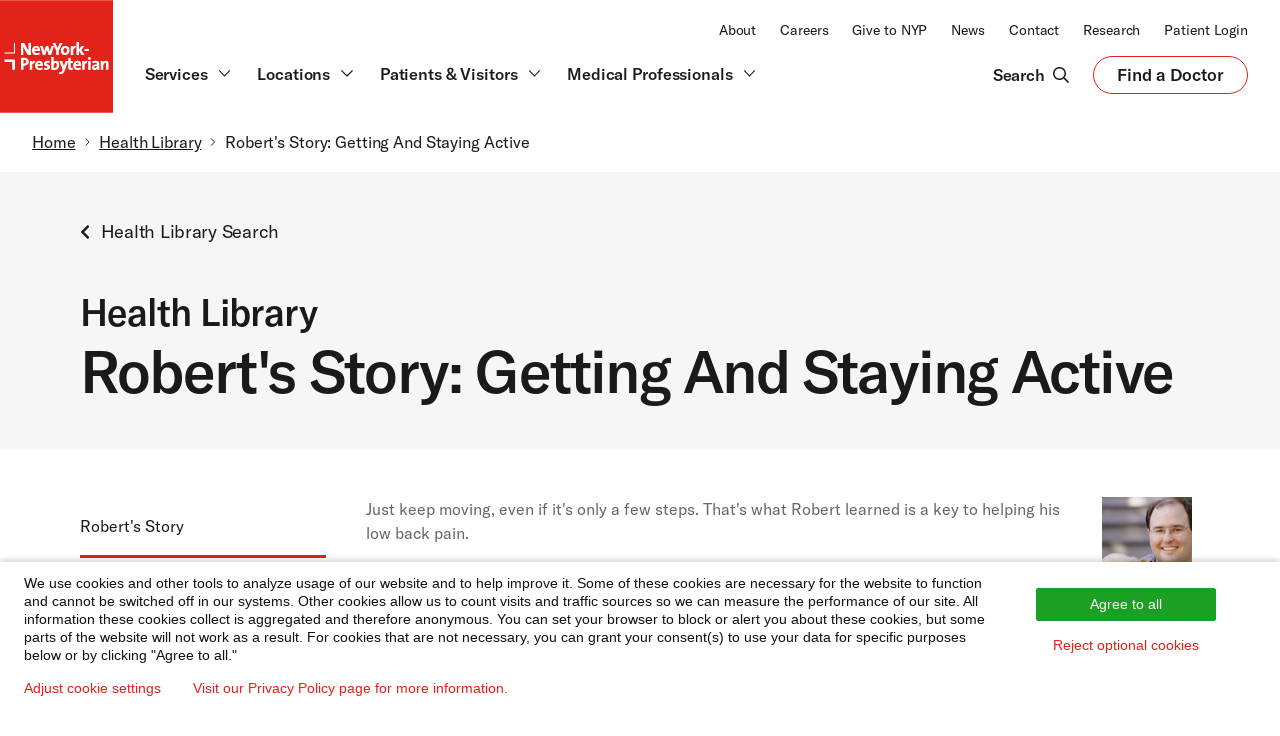

--- FILE ---
content_type: text/html; charset=UTF-8
request_url: https://www.nyp.org/healthlibrary/articles/robert-s-story-getting-and-staying-active
body_size: 35860
content:
<!DOCTYPE html>
<html  lang="en" dir="ltr" prefix="content: http://purl.org/rss/1.0/modules/content/  dc: http://purl.org/dc/terms/  foaf: http://xmlns.com/foaf/0.1/  og: http://ogp.me/ns#  rdfs: http://www.w3.org/2000/01/rdf-schema#  schema: http://schema.org/  sioc: http://rdfs.org/sioc/ns#  sioct: http://rdfs.org/sioc/types#  skos: http://www.w3.org/2004/02/skos/core#  xsd: http://www.w3.org/2001/XMLSchema# ">
<head>
    <meta charset="utf-8" />
<script type="application/json" id="hw-article-json">{"id":"abk6936","version":"14.7","hash":"1168691974","certifiedDate":"2025-07-24","lang":"en-us","docType":"focus","type":"focus","authoringVersion":"16","resources":{"css":[{"target":"https:\/\/assetpool.healthwise.net\/14.7\/common\/desktop\/alpine.rhtml.kbnet.awesome\/inc\/style\/main.css"},{"target":"https:\/\/assetpool.healthwise.net\/14.7\/common\/desktop\/alpine.rhtml.kbnet.awesome\/inc\/style\/main_ie8.css"},{"target":"https:\/\/assetpool.healthwise.net\/14.7\/common\/desktop\/alpine.rhtml.kbnet.awesome\/inc\/style\/print.css","media":"print"}],"inline":"\n          if (!window.org) var org = { healthwise: {'application':{}} };\n          else if (!window.org.healthwise) org[\"healthwise\"] = {'application':{}};\n          org.healthwise.config = { \n              root: 'https:\/\/assetpool.healthwise.net\/14.7\/common\/desktop\/alpine.rhtml.kbnet.awesome\/',\n              locale: 'en-us',\n              version: '14.7',\n              isoshg: false\n          \n          };\n      org.healthwise.document = {};\n        org.healthwise.document.id = \"abk6936\";\n          org.healthwise.document.section = \"abk6937\";\n          org.healthwise.document.healthwise = true;\n          org.healthwise.document.title = \"Robert's Story: Getting and Staying Active\"; org.healthwise.document.family = \"kb\";\n          org.healthwise.document.doctype = \"Focus\"; \n          org.healthwise.document.pagetype = \"content\"; \n          ","javascript":[{"target":"https:\/\/assetpool.healthwise.net\/14.7\/common\/desktop\/alpine.rhtml.kbnet.awesome\/inc\/control\/healthwise.js"},{"target":"https:\/\/content.healthwise.net\/scripts\/hw-content-custom_1.0.0.js"}]},"title":{"consumer":"Robert's Story: Getting and Staying Active","englishConsumer":"Robert's Story: Getting and Staying Active"},"abstract":{"consumer":"Just keep moving, even if it's only a few steps. That's what Robert learned is a key to helping his low back pain. \"I discovered that what you have to do is this: You do as much as you can.\" Robert has been suffering with low back pain for more than 15 years. There have been several times when his back went out and he...","clinical":"Just keep moving, even if it's only a few steps. That's what Robert learned is a key to helping his low back pain. \"I discovered that what you have to do is this: You do as much as you can.\" Robert has been suffering with low back pain for more than 15 years. There have been several times when his back went out and he..."},"legal":{"logo":"<div class=\"HwLogo\"><a class=\"HwLinkExternal\" href=\"https:\/\/www.healthwise.org\/specialpages\/legal\/abouthw\/en\"><img class=\"HwNoHcMode\" alt=\"Click here to learn about Ignite Healthwise, LLC\" src=\"https:\/\/content.healthwise.net\/resources\/14.7\/en-us\/media\/interface\/hwlogo.png\" data-resource-path=\"media\/interface\/hwlogo.png\" \/><img class=\"HwHcMode\" alt=\"Click here to learn about Ignite Healthwise, LLC\" src=\"https:\/\/content.healthwise.net\/resources\/14.7\/en-us\/media\/interface\/hwlogo_hc.png\" data-resource-path=\"media\/interface\/hwlogo_hc.png\" \/><\/a><\/div>","copyright":"<div class=\"HwCopyright\"><p class=\"HwCopyrightLink\">To learn more about Ignite Healthwise, LLC, visit <a href=\"https:\/\/www.webmdignite.com\/\">webmdignite.com<\/a>. <\/p><p>\u00a9 2024-2025 Ignite Healthwise, LLC. <\/p><\/div>","disclaimer":"<div class=\"HwDisclaimer\"><p>This information does not replace the advice of a doctor. Ignite Healthwise, LLC, disclaims any warranty or liability for your use of this information. Your use of this information means that you agree to the <a class=\"HwLinkExternal\" href=\"https:\/\/www.healthwise.org\/specialpages\/legal\/terms.aspx\">Terms of Use<\/a>. Learn <a class=\"HwLinkExternal\" href=\"https:\/\/www.healthwise.org\/specialpages\/legal\/abouthw\/en\">how we develop our content<\/a>. <\/p><\/div>","termsOfUseUrl":"https:\/\/www.healthwise.org\/specialpages\/legal\/terms.aspx","privacyPolicyUrl":"https:\/\/www.healthwise.org\/specialpages\/legal\/privacy.aspx","moreInformationUrl":"https:\/\/www.webmdignite.com","toLearnMoreHtml":"To learn more about Ignite Healthwise, LLC, visit <a href=\"https:\/\/www.webmdignite.com\">webmdignite.com<\/a>.","yourUseOfThisInformationHtml":"Your use of this information means that you agree to the <a href=\"https:\/\/www.healthwise.org\/specialpages\/legal\/terms.aspx\">Terms of Use<\/a> and <a href=\"https:\/\/www.healthwise.org\/specialpages\/legal\/privacy.aspx\">Privacy Policy<\/a>."},"navigation":{"html":"<nav><div id=\"HwNavigationWrapper\" class=\"HwElement\"><div id=\"HwNavigation\" class=\"HwNavigation\" role=\"navigation\"><h3 id=\"HwNavStackHeader\" class=\"HwNavStackHeader\">Topic Contents<\/h3><ul aria-labelledby=\"HwNavStackHeader\"><li id=\"nav-abk6937\"><a class=\"HwLinkNavstack\" data-hwid=\"abk6936\" href=\"#abk6937\" data-section-href=\"abk6937\" data-topicId=\"abk6937\" data-articleId=\"abk6936\" data-document-type=\"Focus\" data-document-href=\"abk6936\">Robert's Story<\/a><\/li><li id=\"nav-abk6936-RelInfo\"><a class=\"HwLinkNavstack\" data-hwid=\"abk6936\" href=\"#abk6936-RelInfo\" data-section-href=\"abk6936-RelInfo\" data-topicId=\"abk6936-RelInfo\" data-articleId=\"abk6936\" data-document-type=\"Focus\" data-document-href=\"abk6936\">Related Information<\/a><\/li><li id=\"nav-abk6936-Credits\"><a class=\"HwLinkNavstack\" data-hwid=\"abk6936\" href=\"#abk6936-Credits\" data-section-href=\"abk6936-Credits\" data-topicId=\"abk6936-Credits\" data-articleId=\"abk6936\" data-document-type=\"Focus\" data-document-href=\"abk6936\">Credits<\/a><\/li><\/ul><\/div><\/div><\/nav>"},"credits":{"author":{"name":"Ignite Healthwise, LLC Staff"},"primaryReviewers":[{"name":"William H. Blahd Jr. MD, FACEP - Emergency Medicine"},{"name":"Adam Husney MD - Family Medicine"},{"name":"Kathleen Romito MD - Family Medicine"}],"html":"<div class=\"HwContentInformation\"><div class=\"HwLastUpdated\"><p><span class=\"HwInfoLabel\">Current as of: <\/span>July 24, 2025<\/p><\/div><div class=\"HwCredits\"><p><span class=\"HwInfoLabel\">Author: <\/span><a class=\"HwLinkDisclaimer\" href=\"https:\/\/www.healthwise.org\/specialpages\/legal\/abouthw\/en\">Ignite Healthwise, LLC Staff<\/a><\/p><p><a class=\"HwLinkDisclaimer\" href=\"https:\/\/www.healthwise.org\/specialpages\/legal\/abouthw\/en\"><span><b>Clinical Review Board<\/b><\/span><\/a><br \/>All Ignite Healthwise, LLC education is reviewed by a team that includes physicians, nurses, advanced practitioners, registered dieticians, and other healthcare professionals.<\/p><\/div><\/div>"},"pageHtml":{"headHtml":"<link rel=\"stylesheet\" href=\"https:\/\/assetpool.healthwise.net\/14.7\/common\/desktop\/alpine.rhtml.kbnet.awesome\/inc\/style\/main.css\" \/> <link rel=\"stylesheet\" href=\"https:\/\/assetpool.healthwise.net\/14.7\/common\/desktop\/alpine.rhtml.kbnet.awesome\/inc\/style\/main_ie8.css\" \/> <link rel=\"stylesheet\" href=\"https:\/\/assetpool.healthwise.net\/14.7\/common\/desktop\/alpine.rhtml.kbnet.awesome\/inc\/style\/print.css\" media=\"print\" \/>","bodyHtml":"<div id=\"HwMain\" class=\"HwBlock\"> <script language=\"javascript\">  if (!window.org) var org = { healthwise: {'application':{}} }; else if (!window.org.healthwise) org[\"healthwise\"] = {'application':{}}; org.healthwise.config = { root: 'https:\/\/assetpool.healthwise.net\/14.7\/common\/desktop\/alpine.rhtml.kbnet.awesome\/', locale: 'en-us', version: '14.7', isoshg: false }; org.healthwise.document = {}; org.healthwise.document.id = \"abk6936\"; org.healthwise.document.section = \"abk6937\"; org.healthwise.document.healthwise = true; org.healthwise.document.title = \"Robert's Story: Getting and Staying Active\"; org.healthwise.document.family = \"kb\"; org.healthwise.document.doctype = \"Focus\"; org.healthwise.document.pagetype = \"content\";  <\/script> <!--<content>--><div class=\"HwRow\"><div class=\"HwColumn\" id=\"HwColumnSidebar1\"><div class=\"HwCustom\" id=\"HwCustomSidebar\"><\/div><\/div><div class=\"HwColumn\" id=\"HwColumnContent\"><div id=\"HwContentTop\"><\/div><!--<article>--><div role=\"article\" id=\"HwContentWrapper\" class=\"HwTypeFocus HwContentWrapper HwElement\"><div class=\"HwCustom\" id=\"HwCustomContentTop\"><\/div><div class=\"HwContentHeader\"><p><a name=\"top\" id=\"Hwtop\"><span class=\"HwAccessibilityText\">Top of the page<\/span><\/a><\/p><\/div><div class=\"HwContentTitle\"><h1 id=\"HwContentTitle\">Robert's Story: Getting and Staying Active<\/h1><\/div><div class=\"HwContent\"><!--<section>--><div class=\"HwNavigationSection HwSectionSpecialSection\" id=\"sec-abk6937\"><a name=\"abk6937\"><\/a><h2 class=\"HwSectionTitle\" data-fingerprint=\"ddfef64a\" data-fingerprint-exact=\"ecfb6398\">Robert's Story<\/h2><figure class=\"HwMedicalImage HwMedicalImageWrapper hw-medical-figure HwMedicalImageOptional\" data-hw-width=\"460\"><img data-hw-height=\"300\" data-hw-width=\"460\" src=\"https:\/\/content.healthwise.net\/resources\/14.7\/en-us\/media\/medical\/hw\/lbp_abel.jpg\" alt=\"\" class=\"HwMedicalImage\" data-resource-path=\"media\/medical\/hw\/lbp_abel.jpg\"><\/img><\/figure><p data-fingerprint=\"10f39da9\" data-fingerprint-exact=\"ab787b32\">Just keep moving, even if it's only a few steps. That's what Robert learned is a key to helping his low back pain. <\/p><p data-fingerprint=\"1293a381\" data-fingerprint-exact=\"355f624e\">\"I discovered that what you have to do is this: You do as much as you can.\" <\/p><p data-fingerprint=\"c593bead\" data-fingerprint-exact=\"241a9dbb\">Robert has been suffering with low back pain for more than 15 years. There have been several times when his back went out and he couldn't move off the couch for a while. <\/p><p data-fingerprint=\"fcbff0ff\" data-fingerprint-exact=\"6c6c5cfc\">But over the years he's learned that getting active helps\u2014a lot. And that's important, because he's a drug counselor, and his clients need him to be there for them. <\/p><p data-fingerprint=\"8707abc1\" data-fingerprint-exact=\"4af13f3e\">The last time his back went out, he went to a friend who is a chiropractor. <\/p><p data-fingerprint=\"cfe1f01b\" data-fingerprint-exact=\"2887975d\">\"He was really good about getting me to do some strengthening exercises for the lower abs and lower back,\" Robert, now 45, says. \"And he got me to the point where I could manage it at home.\" <\/p><h3 class=\"HwSubSectionTitle\" data-fingerprint=\"e4ac7460\" data-fingerprint-exact=\"db7e3378\">Exercise was the key<\/h3><p data-fingerprint=\"d7eb25b2\" data-fingerprint-exact=\"3c052032\">Robert hasn't been back to the chiropractor for almost 3 years, not even after he hurt his back mowing the lawn last summer. He was out of commission for a few days. But \"I got back into shape within about a week and a half,\" he says. <\/p><p data-fingerprint=\"70658dd5\" data-fingerprint-exact=\"ea6942d7\">\"I started out with icing my back, and alternating ice and heat, because that's what my chiropractor had me do before. Plus I'd do some stretches and some of the exercises that he had given me,\" Robert says. <\/p><p data-fingerprint=\"cacabef8\" data-fingerprint-exact=\"217c0453\">\"I did a couple days of that. On day three, I started to add some walking and some more exercise into my routine again. And then I really recovered quickly.\" <\/p><p data-fingerprint=\"89a25fc6\" data-fingerprint-exact=\"3f67f79a\">When his back starts to bother him, he realizes that he's been slacking off on his exercise routine. \"So I start doing them again, and then I'll feel better.\" <\/p><h3 class=\"HwSubSectionTitle\" data-fingerprint=\"92ee08a9\" data-fingerprint-exact=\"3a20daa7\">One step at a time<\/h3><p data-fingerprint=\"9f1d3ea3\" data-fingerprint-exact=\"61cad8c3\">Now Robert is trying to make exercise a daily habit. His goal is to do his exercises every morning before breakfast and to take a half-hour walk every evening. But on the days he just doesn't feel like it, he doesn't get mad at himself. <\/p><p data-fingerprint=\"e9e90f51\" data-fingerprint-exact=\"a92d9a18\">\"I think it's all about taking it one step at a time, one day at a time. If I get up in the morning and I just don't feel like facing those exercises, I tell myself I'm just going to do one of them and then go down to breakfast. Usually that gets me into the swing of things, and I just keep going until I've finished all of them.\" <\/p><p data-fingerprint=\"0375b52c\" data-fingerprint-exact=\"3b935825\">He does the same thing with his evening walk. \"Sometimes I just tell myself I only have to walk to the end of the block tonight. I'll just do as much as I can. And lots of times I just keep going because I'm out in the fresh air and I'm walking, and it just feels good.\" <\/p><p data-fingerprint=\"97aad3b7\" data-fingerprint-exact=\"21267516\">Robert says he was frustrated at first, knowing that he had to make a change in his lifestyle to make exercising and walking a daily habit. <\/p><p data-fingerprint=\"0a181507\" data-fingerprint-exact=\"1b84f768\">\"But I see now that it does make a difference. And that is always in the back of my mind now. My brain says, 'Do it or you'll regret it, buddy.'\" <\/p><p data-fingerprint=\"fce33e83\" data-fingerprint-exact=\"615a198e\"><i>This story is based on information gathered from many people facing this health issue.<\/i><\/p><\/div><!--<\/section>--><!--<section>--><div class=\"HwNavigationSection HwSectionRelatedInformation\" id=\"sec-abk6936-RelInfo\"><a name=\"abk6936-RelInfo\"><\/a><h2 class=\"HwSectionTitle\" data-fingerprint=\"d5f858e0\" data-fingerprint-exact=\"c0ffe04b\">Related Information<\/h2><ul data-fingerprint=\"974caa46\" data-fingerprint-exact=\"3db71457\"><li class=\"HwOptionalAny\"><a data-hwid=\"ug5093\" href=\"/healthlibrary/articles/being-active-when-you-have-health-problems#ug5093-sec\" data-document-type=\"Focus\" data-document-href=\"ug5093\" data-section-href=\"ug5093-sec\" data-articleId=\"ug5093\" data-topicId=\"ug5093-sec\">Being Active When You Have Health Problems<\/a><\/li><li class=\"HwOptionalAny\"><a data-hwid=\"hw56429\" href=\"/healthlibrary/diagnosis/low-back-pain#acn1169\" data-document-type=\"Major\" data-document-href=\"hw56429\" data-section-href=\"acn1169\" data-articleId=\"hw56429\" data-topicId=\"acn1169\">Low Back Pain<\/a><\/li><\/ul><\/div><!--<\/section>--><!--<section>--><div class=\"HwNavigationSection HwCreditsSection HwCreditsWithoutNavstack HwSectionCredits\" id=\"sec-abk6936-Credits\"><a name=\"abk6936-Credits\"><\/a><h2 class=\"HwSectionTitle\">Credits<\/h2><div class=\"HwContentInformation\"><div class=\"HwLastUpdated\"><p><span class=\"HwInfoLabel\">Current as of: <\/span> July 24, 2025<\/p><\/div><div class=\"HwCredits\"><p><span class=\"HwInfoLabel\">Author: <\/span><a class=\"HwLinkExternal\" href=\"https:\/\/www.healthwise.org\/specialpages\/legal\/abouthw\/en\" title=\"Opens in a new window\"><span class=\"HwLinkText\">Ignite Healthwise, LLC Staff<\/span><\/a><br \/><span><b><a class=\"HwLinkExternal\" href=\"https:\/\/www.healthwise.org\/specialpages\/legal\/abouthw\/en\" title=\"Opens in a new window\"><span class=\"HwLinkText\">Clinical Review Board<\/span><\/a><\/b><\/span><br \/>All Ignite Healthwise, LLC education is reviewed by a team that includes physicians, nurses, advanced practitioners, registered dieticians, and other healthcare professionals.<\/p><\/div><\/div><\/div><!--<\/section>--><\/div><div class=\"HwCustom\" id=\"HwCustomContentBottom\"><\/div><div class=\"HwContentNavigation\"><\/div><div class=\"HwContentInformation\"><div class=\"HwLastUpdated\"><p><span class=\"HwInfoLabel\">Current as of: <\/span>July 24, 2025<\/p><\/div><div class=\"HwCredits\"><p><span class=\"HwInfoLabel\">Author: <\/span><a class=\"HwLinkDisclaimer\" href=\"https:\/\/www.healthwise.org\/specialpages\/legal\/abouthw\/en\">Ignite Healthwise, LLC Staff<\/a><\/p><p><a class=\"HwLinkDisclaimer\" href=\"https:\/\/www.healthwise.org\/specialpages\/legal\/abouthw\/en\"><span><b>Clinical Review Board<\/b><\/span><\/a><br \/>All Ignite Healthwise, LLC education is reviewed by a team that includes physicians, nurses, advanced practitioners, registered dieticians, and other healthcare professionals.<\/p><\/div><\/div><\/div><!--<\/article>--><\/div><div class=\"HwColumn\" id=\"HwColumnSidebar2\"><div class=\"HwCustom\" id=\"HwCustomNavigationTop\"><div class=\"HwSocialMediaIcons\" xmlns=\"\"><\/div><\/div><div id=\"HwNavigationWrapper\" class=\"HwElement\"><div id=\"HwNavigation\" class=\"HwNavigation\" role=\"navigation\"><h3 id=\"HwNavStackHeader\" class=\"HwNavStackHeader\">Topic Contents<\/h3><ul aria-labelledby=\"HwNavStackHeader\"><li id=\"nav-abk6937\"><a class=\"HwLinkNavstack\" data-hwid=\"abk6936\" href=\"#abk6937\" data-section-href=\"abk6937\" data-topicId=\"abk6937\" data-articleId=\"abk6936\" data-document-type=\"Focus\" data-document-href=\"abk6936\">Robert's Story<\/a><\/li><li id=\"nav-abk6936-RelInfo\"><a class=\"HwLinkNavstack\" data-hwid=\"abk6936\" href=\"#abk6936-RelInfo\" data-section-href=\"abk6936-RelInfo\" data-topicId=\"abk6936-RelInfo\" data-articleId=\"abk6936\" data-document-type=\"Focus\" data-document-href=\"abk6936\">Related Information<\/a><\/li><li id=\"nav-abk6936-Credits\"><a class=\"HwLinkNavstack\" data-hwid=\"abk6936\" href=\"#abk6936-Credits\" data-section-href=\"abk6936-Credits\" data-topicId=\"abk6936-Credits\" data-articleId=\"abk6936\" data-document-type=\"Focus\" data-document-href=\"abk6936\">Credits<\/a><\/li><\/ul><\/div><\/div><div class=\"HwCustom\" id=\"HwCustomNavigationBottom\"><\/div><div class=\"HwElement\" id=\"HwMediaItemsWrapper\"><\/div><\/div><\/div><div id=\"HwFooter\" class=\"HwBlock\"><div class=\"HwDisplayNone\"><div class=\"HwDisclaimer\"><p>This information does not replace the advice of a doctor. Ignite Healthwise, LLC, disclaims any warranty or liability for your use of this information. Your use of this information means that you agree to the <a class=\"HwLinkExternal\" href=\"https:\/\/www.healthwise.org\/specialpages\/legal\/terms.aspx\">Terms of Use<\/a>. Learn <a class=\"HwLinkExternal\" href=\"https:\/\/www.healthwise.org\/specialpages\/legal\/abouthw\/en\">how we develop our content<\/a>. <\/p><\/div><\/div><\/div><!--<\/content>--> <script src=\"https:\/\/assetpool.healthwise.net\/14.7\/common\/desktop\/alpine.rhtml.kbnet.awesome\/inc\/control\/healthwise.js\"><\/script> <script src=\"https:\/\/content.healthwise.net\/scripts\/hw-content-custom_1.0.0.js\"><\/script> <\/div>"},"pageTemplate":"<!--<content>--> <div class=\"HwRow\"> <div class=\"HwColumn\" id=\"HwColumnSidebar1\"> <div class=\"HwCustom\" id=\"HwCustomSidebar\"><\/div> <\/div> <div class=\"HwColumn\" id=\"HwColumnContent\"> <div id=\"HwContentTop\"> <\/div> <!--<article>--><div role=\"article\" id=\"HwContentWrapper\" class=\"HwTypeFocus HwContentWrapper HwElement\"><div class=\"HwCustom\" id=\"HwCustomContentTop\"> <\/div><div class=\"HwContentHeader\"><p><a name=\"top\" id=\"Hwtop\"><span class=\"HwAccessibilityText\">Top of the page<\/span><\/a> <\/p><\/div><div class=\"HwContentTitle\"><h1 id=\"HwContentTitle\">Robert's Story: Getting and Staying Active<\/h1><\/div><div class=\"HwContent\" ><\/div><div class=\"HwCustom\" id=\"HwCustomContentBottom\"> <\/div><div class=\"HwContentNavigation\" ><\/div><div class=\"HwContentInformation\" ><\/div><\/div><!--<\/article>--> <\/div> <div class=\"HwColumn\" id=\"HwColumnSidebar2\"> <div class=\"HwCustom\" id=\"HwCustomNavigationTop\"> <div class=\"HwSocialMediaIcons\" xmlns=\"\"><\/div> <\/div> <div id=\"HwNavigationWrapper\" class=\"HwElement\"><\/div> <div class=\"HwCustom\" id=\"HwCustomNavigationBottom\"><\/div> <div class=\"HwElement\" id=\"HwMediaItemsWrapper\"><\/div> <\/div> <\/div> <div id=\"HwFooter\" class=\"HwBlock\"> <div class=\"HwDisplayNone\"> <div class=\"HwDisclaimer\"><\/div> <\/div> <\/div> <!--<\/content>-->","topics":[{"id":"sec-abk6937","lang":"en-us","type":"HwSectionSpecialSection","title":{"consumer":"Robert's Story"},"navigable":true,"html":"<section><div class=\"HwNavigationSection HwSectionSpecialSection\" id=\"sec-abk6937\"><a name=\"abk6937\"> <\/a><h2 class=\"HwSectionTitle\" data-fingerprint=\"ddfef64a\" data-fingerprint-exact=\"ecfb6398\">Robert's Story<\/h2> <figure class=\"HwMedicalImage HwMedicalImageWrapper hw-medical-figure HwMedicalImageOptional\" data-hw-width=\"460\"><img data-hw-height=\"300\" data-hw-width=\"460\" src=\"https:\/\/content.healthwise.net\/resources\/14.7\/en-us\/media\/medical\/hw\/lbp_abel.jpg\" alt=\"\" class=\"HwMedicalImage\" data-resource-path=\"media\/medical\/hw\/lbp_abel.jpg\" \/><\/figure> <p data-fingerprint=\"10f39da9\" data-fingerprint-exact=\"ab787b32\">Just keep moving, even if it's only a few steps. That's what Robert learned is a key to helping his low back pain. <\/p> <p data-fingerprint=\"1293a381\" data-fingerprint-exact=\"355f624e\">\"I discovered that what you have to do is this: You do as much as you can.\" <\/p> <p data-fingerprint=\"c593bead\" data-fingerprint-exact=\"241a9dbb\">Robert has been suffering with low back pain for more than 15 years. There have been several times when his back went out and he couldn't move off the couch for a while. <\/p> <p data-fingerprint=\"fcbff0ff\" data-fingerprint-exact=\"6c6c5cfc\">But over the years he's learned that getting active helps\u2014a lot. And that's important, because he's a drug counselor, and his clients need him to be there for them. <\/p> <p data-fingerprint=\"8707abc1\" data-fingerprint-exact=\"4af13f3e\">The last time his back went out, he went to a friend who is a chiropractor. <\/p> <p data-fingerprint=\"cfe1f01b\" data-fingerprint-exact=\"2887975d\">\"He was really good about getting me to do some strengthening exercises for the lower abs and lower back,\" Robert, now 45, says. \"And he got me to the point where I could manage it at home.\" <\/p> <h3 class=\"HwSubSectionTitle\" data-fingerprint=\"e4ac7460\" data-fingerprint-exact=\"db7e3378\">Exercise was the key<\/h3> <p data-fingerprint=\"d7eb25b2\" data-fingerprint-exact=\"3c052032\">Robert hasn't been back to the chiropractor for almost 3 years, not even after he hurt his back mowing the lawn last summer. He was out of commission for a few days. But \"I got back into shape within about a week and a half,\" he says. <\/p> <p data-fingerprint=\"70658dd5\" data-fingerprint-exact=\"ea6942d7\">\"I started out with icing my back, and alternating ice and heat, because that's what my chiropractor had me do before. Plus I'd do some stretches and some of the exercises that he had given me,\" Robert says. <\/p> <p data-fingerprint=\"cacabef8\" data-fingerprint-exact=\"217c0453\">\"I did a couple days of that. On day three, I started to add some walking and some more exercise into my routine again. And then I really recovered quickly.\" <\/p> <p data-fingerprint=\"89a25fc6\" data-fingerprint-exact=\"3f67f79a\">When his back starts to bother him, he realizes that he's been slacking off on his exercise routine. \"So I start doing them again, and then I'll feel better.\" <\/p> <h3 class=\"HwSubSectionTitle\" data-fingerprint=\"92ee08a9\" data-fingerprint-exact=\"3a20daa7\">One step at a time<\/h3> <p data-fingerprint=\"9f1d3ea3\" data-fingerprint-exact=\"61cad8c3\">Now Robert is trying to make exercise a daily habit. His goal is to do his exercises every morning before breakfast and to take a half-hour walk every evening. But on the days he just doesn't feel like it, he doesn't get mad at himself. <\/p> <p data-fingerprint=\"e9e90f51\" data-fingerprint-exact=\"a92d9a18\">\"I think it's all about taking it one step at a time, one day at a time. If I get up in the morning and I just don't feel like facing those exercises, I tell myself I'm just going to do one of them and then go down to breakfast. Usually that gets me into the swing of things, and I just keep going until I've finished all of them.\" <\/p> <p data-fingerprint=\"0375b52c\" data-fingerprint-exact=\"3b935825\">He does the same thing with his evening walk. \"Sometimes I just tell myself I only have to walk to the end of the block tonight. I'll just do as much as I can. And lots of times I just keep going because I'm out in the fresh air and I'm walking, and it just feels good.\" <\/p> <p data-fingerprint=\"97aad3b7\" data-fingerprint-exact=\"21267516\">Robert says he was frustrated at first, knowing that he had to make a change in his lifestyle to make exercising and walking a daily habit. <\/p> <p data-fingerprint=\"0a181507\" data-fingerprint-exact=\"1b84f768\">\"But I see now that it does make a difference. And that is always in the back of my mind now. My brain says, 'Do it or you'll regret it, buddy.'\" <\/p> <p data-fingerprint=\"fce33e83\" data-fingerprint-exact=\"615a198e\"> <i>This story is based on information gathered from many people facing this health issue.<\/i> <\/p> <\/div><\/section>"},{"id":"sec-abk6936-RelInfo","lang":"en-us","type":"HwSectionRelatedInformation","title":{"consumer":"Related Information"},"navigable":true,"html":"<section><div class=\"HwNavigationSection HwSectionRelatedInformation\" id=\"sec-abk6936-RelInfo\"><a name=\"abk6936-RelInfo\"> <\/a><h2 class=\"HwSectionTitle\" data-fingerprint=\"d5f858e0\" data-fingerprint-exact=\"c0ffe04b\">Related Information<\/h2><ul data-fingerprint=\"974caa46\" data-fingerprint-exact=\"3db71457\"><li class=\"HwOptionalAny\"><a data-hwid=\"ug5093\" href=\"/healthlibrary/articles/being-active-when-you-have-health-problems#ug5093-sec\" data-document-type=\"Focus\" data-document-href=\"ug5093\" data-section-href=\"ug5093-sec\" data-articleId=\"ug5093\" data-topicId=\"ug5093-sec\">Being Active When You Have Health Problems<\/a><\/li><li class=\"HwOptionalAny\"><a data-hwid=\"hw56429\" href=\"/healthlibrary/diagnosis/low-back-pain#acn1169\" data-document-type=\"Major\" data-document-href=\"hw56429\" data-section-href=\"acn1169\" data-articleId=\"hw56429\" data-topicId=\"acn1169\">Low Back Pain<\/a><\/li><\/ul><\/div><\/section>"},{"id":"sec-abk6936-Credits","lang":"en-us","type":"HwCreditsSection HwCreditsWithoutNavstack HwSectionCredits","title":{"consumer":"Credits"},"navigable":true,"html":"<section><div class=\"HwNavigationSection HwCreditsSection HwCreditsWithoutNavstack HwSectionCredits\" id=\"sec-abk6936-Credits\"><a name=\"abk6936-Credits\"> <\/a><h2 class=\"HwSectionTitle\">Credits<\/h2><div class=\"HwContentInformation\"><div class=\"HwLastUpdated\"><p><span class=\"HwInfoLabel\">Current as of: <\/span> July 24, 2025<\/p><\/div><div class=\"HwCredits\"><p><span class=\"HwInfoLabel\">Author: <\/span><a class=\"HwLinkExternal\" href=\"https:\/\/www.healthwise.org\/specialpages\/legal\/abouthw\/en\" title=\"Opens in a new window\"><span class=\"HwLinkText\">Ignite Healthwise, LLC Staff<\/span><\/a><br \/><span><b><a class=\"HwLinkExternal\" href=\"https:\/\/www.healthwise.org\/specialpages\/legal\/abouthw\/en\" title=\"Opens in a new window\"><span class=\"HwLinkText\">Clinical Review Board<\/span><\/a><\/b><\/span><br \/>All Ignite Healthwise, LLC education is reviewed by a team that includes physicians, nurses, advanced practitioners, registered dieticians, and other healthcare professionals.<\/p><\/div><\/div><\/div><\/section>"}],"relatedTopics":[{"id":"hw56429","title":"Low Back Pain"},{"id":"ug5093","title":"Being Active When You Have Health Problems"}],"concepts":[{"code":"HWCV_04538","title":"Low Back Pain"},{"code":"HWCV_25728","title":"Exercise Counseling"}],"audience":["Patient"],"specialities":{"hwcV_04754":"Emergency Medicine","hwcV_04755":"Family Medicine","hwcV_04030":"Physical Therapy","hwcV_04756":"Internal Medicine","hwcV_04026":"Orthopedics"},"behaviorChange":[{"type":"BehaviorChangeTechniques","values":[{"id":"fidp6186","title":"Motivation: Confidence"}]},{"type":"BehaviorChangeStages","values":[{"id":"fidp3225","title":"Motivation"}]}],"correspondingPreOp":[],"correspondingPostOp":[],"deliverySettings":[]}</script>
<script type="application/ld+json">{"@context":"http:\/\/schema.org","@type":"BreadcrumbList","itemListElement":[{"@type":"ListItem","position":1,"item":[{"@id":"https:\/\/www.nyp.org","name":"Home"}]},{"@type":"ListItem","position":2,"item":[{"@id":"https:\/\/www.nyp.org\/healthlibrary","name":"Health Library"}]},{"@type":"ListItem","position":3,"item":[{"@id":"https:\/\/www.nyp.org\/healthlibrary\/articles\/robert-s-story-getting-and-staying-active","name":"Robert's Story: Getting And Staying Active"}]}]}</script>
<meta name="description" content="Just keep moving, even if it&#039;s only a few steps. That&#039;s what Robert learned is a key to helping his low back pain. &quot;I discovered that what you have to do is this: You do as much as you can.&quot; Robert has been suffering with low back pain for more than 15 years. There have been several times when his back went out and he..." />
<link rel="canonical" href="https://www.nyp.org/healthlibrary/articles/robert-s-story-getting-and-staying-active" />
<meta name="robots" content="index" />
<link rel="image_src" href="https://cdn2.webdamdb.com/1280_qQogxDEk12l4XPjh.png?20220713" />
<meta property="og:site_name" content="NewYork-Presbyterian" />
<meta property="og:type" content="website" />
<meta property="og:url" content="https://www.nyp.org/healthlibrary/articles/robert-s-story-getting-and-staying-active" />
<meta property="og:title" content="Robert&#039;s Story: Getting And Staying Active | NYP" />
<meta property="og:image" content="https://cdn2.webdamdb.com/1280_qQogxDEk12l4XPjh.png?20220713" />
<meta property="og:image:url" content="https://cdn2.webdamdb.com/1280_qQogxDEk12l4XPjh.png?20220713" />
<meta property="og:image:secure_url" content="https://cdn2.webdamdb.com/1280_qQogxDEk12l4XPjh.png?20220713" />
<meta property="og:image:type" content="image/png" />
<meta property="og:image:width" content="1200" />
<meta property="og:image:height" content="630" />
<meta property="og:image:alt" content="NewYork-Presbyterian logo" />
<meta name="twitter:card" content="summary" />
<meta name="twitter:site" content="@nyphospital" />
<meta name="twitter:title" content="Robert&#039;s Story: Getting And Staying Active | NYP" />
<meta name="twitter:creator" content="@nyphospital" />
<meta name="twitter:image" content="https://cdn2.webdamdb.com/1280_qQogxDEk12l4XPjh.png?20220713" />
<meta name="twitter:image:alt" content="NewYork-Presbyterian logo" />
<meta name="MobileOptimized" content="width" />
<meta name="HandheldFriendly" content="true" />
<meta name="viewport" content="width=device-width, initial-scale=1.0" />
<link rel="icon" href="/sites/default/files/nyp-favicon-32x32.png" type="image/png" />

    <title>Robert&#039;s Story: Getting And Staying Active - Health Library | NewYork-Presbyterian</title>
    <link rel="stylesheet" media="all" href="/sites/default/files/css/css_TEexltM19n2eRRBqm0WeDVQqvxWjcNDXqlhwxNiQZ3k.css?delta=0&amp;language=en&amp;theme=nyp_theme&amp;include=eJxtjNEKwyAMRX9I6_ow9jkSNdRsqRnGdvj3LaWMse0l3Mu5J6CKzVO5Y2xSXVQd4gMT7eVq4BeWtPhxvF3-sv6EVSihh9ooMgZJ3UTJqCTF7cG2jDOafeiP5DICt2yZQoXa7ekZ7dpwdgEU3_5pTCwB2GrrTGX6ePUFVsKXuuMOs6SFcQPiZVs0" />
<link rel="stylesheet" media="all" href="/sites/default/files/css/css_MuIE3AfMBzYEvVUcqkd-cTmYAKxT3p8FFcbFQLpqLDk.css?delta=1&amp;language=en&amp;theme=nyp_theme&amp;include=eJxtjNEKwyAMRX9I6_ow9jkSNdRsqRnGdvj3LaWMse0l3Mu5J6CKzVO5Y2xSXVQd4gMT7eVq4BeWtPhxvF3-sv6EVSihh9ooMgZJ3UTJqCTF7cG2jDOafeiP5DICt2yZQoXa7ekZ7dpwdgEU3_5pTCwB2GrrTGX6ePUFVsKXuuMOs6SFcQPiZVs0" />
<link rel="stylesheet" media="all" href="/sites/default/files/css/css_kxDjx5vphijY323SlsZrcGPYp5kdoQqPu6mFIJCw5WU.css?delta=2&amp;language=en&amp;theme=nyp_theme&amp;include=eJxtjNEKwyAMRX9I6_ow9jkSNdRsqRnGdvj3LaWMse0l3Mu5J6CKzVO5Y2xSXVQd4gMT7eVq4BeWtPhxvF3-sv6EVSihh9ooMgZJ3UTJqCTF7cG2jDOafeiP5DICt2yZQoXa7ekZ7dpwdgEU3_5pTCwB2GrrTGX6ePUFVsKXuuMOs6SFcQPiZVs0" />

    <script src="/sites/default/files/js/js_eiPgYlKgzAknrLkZCk4lgfBFUHtPrXYXoAUX75k3Yo8.js?scope=header&amp;delta=0&amp;language=en&amp;theme=nyp_theme&amp;include=[base64]"></script>

    <cohesion-placeholder></cohesion-placeholder>
</head>
<body class="path-healthlibrary">



  <div class="dialog-off-canvas-main-canvas" data-off-canvas-main-canvas>
         <div>
    <div class="views-element-container settings-tray-editable" id="block-views-block-header-menu-block-1" data-block-plugin-id="views_block:header_menu-block_1" data-drupal-settingstray="editable">
  
    
      <div><div class="js-view-dom-id-69a8b713fa6b192c54015d25b7a5cbbf2a0cbf87b4cebd0a9ffec145609feff1">
  
  
  

  
  
  

      <div class="views-row"><div class="views-field views-field-field-header"><div class="field-content">                <div class="coh-container ssa-component coh-component ssa-component-instance-d733db97-58d0-41b1-87e3-63032b52cb0c coh-component-instance-d733db97-58d0-41b1-87e3-63032b52cb0c c-global-header-2023 coh-style-coh-container-overwrite" >  <div class="coh-container o-container-2023 u-p-0" >  <a class="coh-inline-element c-skip" href="#nyp-main-content"> <div class="coh-container coh-style-coh-container-overwrite" >  <span class="coh-inline-element c-skip__link">Skip to main content</span> </div> </a> </div>  <div class="coh-container c-global-header-wrapper-2023 coh-style-coh-container-overwrite" >           <nav class="coh-inline-element ssa-component coh-component ssa-component-instance-bc6ef8af-33f3-4339-b8ab-29663b92674f coh-component-instance-bc6ef8af-33f3-4339-b8ab-29663b92674f c-global-header-top-2023 u-w-100 u-d-none u-d-block@lg u-bg-white" aria-label="NewYork-Presbyterian Top"> <div class="coh-container o-container-2023 u-p-0 coh-style-coh-container-overwrite" >  <div class="coh-container c-global-header__top-2023 u-d-flex u-f-justify-end u-bg-white" >  <div class="coh-container c-global-header__secondary-nav u-f-align-end u-p-hor-2023" >  <div class="coh-container u-vs-2" > </div>          <ul class="coh-menu-list-container coh-unordered-list o-list-inline u-m-0"><li class="coh-menu-list-item o-list-inline__item js-coh-menu-item" data-coh-settings='{"xl":"visible"}' >  <a href="/about"   data-coh-settings='{ "xl":{"link_interaction":"click-through-to-link"} }' class="coh-link nyp-type-2023-body-xs-r js-coh-menu-item-link " >About</a></li><li class="coh-menu-list-item o-list-inline__item js-coh-menu-item" data-coh-settings='{"xl":"visible"}' >  <a href="https://careers.nyp.org"   data-coh-settings='{ "xl":{"link_interaction":"click-through-to-link"} }' class="coh-link nyp-type-2023-body-xs-r js-coh-menu-item-link" >Careers</a></li><li class="coh-menu-list-item o-list-inline__item js-coh-menu-item" data-coh-settings='{"xl":"visible"}' >  <a href="/giving"   data-coh-settings='{ "xl":{"link_interaction":"click-through-to-link"} }' class="coh-link nyp-type-2023-body-xs-r js-coh-menu-item-link" >Give to NYP</a></li><li class="coh-menu-list-item o-list-inline__item js-coh-menu-item" data-coh-settings='{"xl":"visible"}' >  <a href="/newsroom"   data-coh-settings='{ "xl":{"link_interaction":"click-through-to-link"} }' class="coh-link nyp-type-2023-body-xs-r js-coh-menu-item-link"  title="Newsroom">News</a></li><li class="coh-menu-list-item o-list-inline__item js-coh-menu-item" data-coh-settings='{"xl":"visible"}' >  <a href="/contact"   data-coh-settings='{ "xl":{"link_interaction":"click-through-to-link"} }' class="coh-link nyp-type-2023-body-xs-r js-coh-menu-item-link" >Contact</a></li><li class="coh-menu-list-item o-list-inline__item js-coh-menu-item" data-coh-settings='{"xl":"visible"}' >  <a href="/advances"   data-coh-settings='{ "xl":{"link_interaction":"click-through-to-link"} }' class="coh-link nyp-type-2023-body-xs-r js-coh-menu-item-link" >Research</a></li><li class="coh-menu-list-item o-list-inline__item js-coh-menu-item" data-coh-settings='{"xl":"visible"}' >  <a href="/patientportal"   data-coh-settings='{ "xl":{"link_interaction":"click-through-to-link"} }' class="coh-link nyp-type-2023-body-xs-r js-coh-menu-item-link " >Patient Login</a></li></ul>   
 </div> </div> </div> </nav> 
                        <div class="coh-container ssa-component coh-component ssa-component-instance-734f3873-ebc6-42ca-8f2c-296f728ba38c coh-component-instance-734f3873-ebc6-42ca-8f2c-296f728ba38c c-global-header-bottom-2023 u-d-none u-d-block@lg u-bg-white coh-style-coh-container-overwrite" >  <div class="coh-container o-container-2023 u-p-0" >  <div class="coh-container c-global-header-nav-wrapper u-p-0" >  <div class="coh-container c-global-header-nav-section u-d-flex u-f-align-center" >  <div class="coh-container c-global-header__scroll-logo" >  <a class="coh-inline-element u-c-red u-d-flex" href="/"> <span class="coh-inline-element nyp-logo-2023" style="width: 150.312px;"><svg id="Layer_2" xmlns="http://www.w3.org/2000/svg" viewBox="0 0 1000 1000">
          <defs><style>.cls-1{fill:#fff;}.cls-2{fill:#e2231a;}</style>
          </defs>
          <g id="Layer_1-2">
            <rect class="cls-2" width="1000" height="1000"></rect>
            <path class="cls-1" d="m273.4,485.79h-28.31l-32.5-57.85c-2.75-5.4-4.94-9.83-6.73-13.99.43,11.48.74,30.05.74,42.51v29.33h-21.55v-106.21h28.3l31.73,56.47c2.53,4.42,5.14,9.62,7.56,15.03-.46-12.2-.78-31.8-.78-44.18v-27.32h21.55v106.21Z"></path>
            <path class="cls-1" d="m320.73,405.44c-22.42,0-37.48,16.73-37.48,41.64,0,26.71,13.08,40.25,38.87,40.25,9.29,0,19.53-1.82,28.11-5l.87-.33-2.5-17.31-1.36.55c-7.09,2.87-14.6,4.38-21.73,4.38s-12.13-1.58-15.35-4.83c-2.98-3.01-4.48-7.53-4.58-13.79h47.07l.17-.95c.71-3.91.79-8.99.79-10.98,0-21.06-12.29-33.63-32.87-33.63Zm-14.68,30.17c1.36-8.3,6.48-13.39,13.61-13.39,3.54,0,6.51,1.13,8.58,3.26,2.25,2.32,3.45,5.81,3.51,10.13h-25.7Z"></path>
            <path class="cls-1" d="m452.99,485.79h-23.08l-11.35-34.66c-1.27-4.44-2.32-8.5-3.31-12.73-1.37,5.61-2.81,10.36-4.19,14.72l-9.94,32.67h-22.03l-24.1-78.81h23.98l8.4,29.78c.49,1.86.99,3.7,1.49,5.57,1.12,4.19,2.28,8.49,3.37,12.83,1.33-6.18,2.89-11.65,4.61-17.49l9.5-30.69h20.62l9.64,29.74c1.98,6.64,3.74,12.53,5.18,18.62,1.28-5.95,2.68-11.48,4.31-17.64l9.02-30.72h22.61l-24.74,78.81Z"></path>
            <path class="cls-1" d="m519.99,485.79h-22.32v-37.53l-33.17-68.69h24.45l14,30.53c2.25,5.01,4.29,9.89,6.18,14.85,2.09-5.39,4.79-11.2,7.42-16.85l13.4-28.53h23.83l-33.79,68.54v37.68Z"></path>
            <path class="cls-1" d="m578.48,405.44c-23.7,0-40.25,17.38-40.25,42.25s12.75,39.63,36.86,39.63,40.26-17.83,40.26-42.4-13.09-39.48-36.87-39.48Zm-1.69,62.8c-10.72,0-15.93-7.37-15.93-22.55s8.75-21.32,16.24-21.32c10.51,0,15.63,7.08,15.63,21.63,0,13.72-6.11,22.24-15.94,22.24Z"></path>
            <path class="cls-1" d="m647.72,485.79h-22.01v-78.81h20.93v1.15c0,2.31-.17,5.64-.54,9.19,5.12-8.6,13.02-12.78,22.73-11.87l1.1.1-1.04,21.68-1.31-.26c-5.46-1.06-9.65-.32-12.81,2.28-4.69,3.85-7.06,11.98-7.06,24.14v32.4Z"></path>
            <polygon class="cls-1" points="749.06 485.79 721.59 485.79 699.68 450.79 699.68 485.79 677.66 485.79 677.66 371.11 699.68 371.11 699.68 436.34 720.24 406.98 747.2 406.98 719.5 443.11 749.06 485.79"></polygon>
            <rect class="cls-1" x="747.2" y="432.84" width="40.17" height="18.17"></rect>
            <path class="cls-1" d="m214.06,511.73c-11.33,0-20.2.2-27.93.62l-1.09.05v106.15h22.32v-36.5c2.09.18,4.08.18,5.62.18,24.61,0,41.79-15.29,41.79-37.18s-14.84-33.32-40.71-33.32Zm-2,51.57c-1.5,0-3.1-.11-4.7-.31v-32.54c1.92-.09,3.88-.09,5.93-.09,12.21,0,18.39,5.36,18.39,15.93s-7.52,16.86-19.62,17.01Z"></path>
            <path class="cls-1" d="m284.95,618.56h-22.01v-78.81h20.94v1.15c0,2.32-.17,5.64-.54,9.19,5.13-8.6,13.02-12.78,22.73-11.87l1.1.1-1.04,21.68-1.31-.26c-5.45-1.07-9.65-.33-12.81,2.28-4.69,3.85-7.06,11.98-7.06,24.14v32.4Z"></path>
            <path class="cls-1" d="m347.43,538.2c-22.42,0-37.48,16.73-37.48,41.64,0,26.71,13.08,40.26,38.87,40.26,9.29,0,19.53-1.83,28.11-5l.87-.32-2.5-17.31-1.36.55c-7.09,2.86-14.6,4.38-21.73,4.38s-12.13-1.58-15.35-4.84c-2.99-3.01-4.49-7.53-4.58-13.78h47.06l.18-.95c.71-3.91.79-8.98.79-10.98,0-21.06-12.29-33.63-32.87-33.63Zm-14.68,30.17c1.36-8.29,6.49-13.39,13.61-13.39,3.54,0,6.51,1.13,8.58,3.26,2.25,2.32,3.46,5.8,3.51,10.13h-25.7Z"></path>
            <path class="cls-1" d="m408.63,620.1c-6.54,0-12.71-.73-17.4-2.05l-.92-.26,1.61-19.02,1.47.64c4.38,1.9,10.16,2.98,15.85,2.98,6.78,0,11.16-2.81,11.16-7.16,0-4.62-4.19-6.3-11.03-8.68-8.94-3.09-20.06-6.95-20.06-22.88,0-12.39,8.84-25.63,33.63-25.63,4.25,0,9.53.59,14.09,1.56l.98.21-1.07,17.83-1.39-.42c-4.25-1.26-9.06-1.95-13.53-1.95s-10.08,1.16-10.08,6.7c0,4.37,4.24,6.15,11.17,8.68,9.08,3.32,20.38,7.46,20.38,22.87s-14.01,26.56-34.86,26.56"></path>
            <path class="cls-1" d="m495.86,538.2c-8.97,0-16.63,3.54-21.38,9.67.32-3.18.52-6.76.52-9.9v-34.1h-22.01v112.25l.84.23c9.21,2.59,18.09,3.74,28.79,3.74,26.25,0,42.56-17.19,42.56-44.87,0-23.53-10.69-37.02-29.32-37.02Zm-11.7,63.88c-3.68,0-6.62-.34-9.16-1.08v-20.7c0-11.38,5.37-23.48,15.32-23.48,5.12,0,11.93,2.12,11.93,20.4,0,16.27-6.26,24.86-18.09,24.86Z"></path>
            <path class="cls-1" d="m685.61,538.2c-22.42,0-37.48,16.73-37.48,41.64,0,26.71,13.08,40.26,38.87,40.26,9.29,0,19.53-1.83,28.1-5l.88-.32-2.5-17.31-1.36.55c-7.09,2.86-14.6,4.38-21.73,4.38s-12.13-1.58-15.35-4.84c-2.99-3.01-4.49-7.53-4.58-13.78h47.07l.17-.95c.71-3.91.79-8.98.79-10.98,0-21.06-12.29-33.63-32.87-33.63Zm-14.68,30.17c1.36-8.29,6.49-13.39,13.61-13.39,3.54,0,6.51,1.13,8.59,3.26,2.24,2.32,3.45,5.8,3.51,10.13h-25.7Z"></path>
            <path class="cls-1" d="m749.31,618.56h-22.01v-78.81h20.93v1.15c0,2.32-.17,5.64-.54,9.19,5.12-8.6,13.01-12.78,22.73-11.87l1.1.1-1.04,21.68-1.31-.26c-5.45-1.07-9.64-.33-12.8,2.28-4.69,3.85-7.06,11.98-7.06,24.14v32.4Z"></path>
            <rect class="cls-1" x="780.4" y="539.74" width="22.01" height="78.81"></rect>
            <path class="cls-1" d="m791.41,530.66c-7.46,0-13.31-5.71-13.31-13.01s5.98-13.16,13.31-13.16,13.47,5.78,13.47,13.16-6.05,13.01-13.47,13.01"></path>
            <path class="cls-1" d="m858.73,618.56h21.18l-.1-1.24c-.51-6.93-.61-14.49-.61-19.62v-31.55c0-19.69-9.55-28.1-31.94-28.1-9.92,0-21.17,2.04-29.37,5.32l-.9.36,3.73,17.42,1.3-.56c7.12-3.07,16.22-5.14,22.63-5.14,9.15,0,12.54,3.32,12.54,12.24v1.62c-28.5.26-44.18,10.1-44.18,27.78,0,13.76,9.25,23.01,23.02,23.01,9.53,0,18.04-4.11,22.95-10.8-.21,3-.25,5.9-.25,8.11v1.15Zm-1.54-33.17c0,8.33-5.67,17.32-14.85,17.32-4.76,0-8.07-3.2-8.07-7.78s2.41-10.17,22.93-10.38v.84Z"></path>
            <path class="cls-1" d="m961,618.56h-21.86v-50.1c0-8.25-2.35-11.47-8.39-11.47-9.13,0-16.55,10.53-16.55,23.48v38.1h-22.01v-78.81h20.94v1.15c0,2.49-.14,5.8-.42,8.89,5.57-7.42,14.2-11.58,24.36-11.58,15.66,0,23.94,8.81,23.94,25.48v54.87Z"></path>
            <path class="cls-1" d="m643.43,599.74l-1.35.39c-2.35.7-5.12,1.03-8.44,1.03-5.59,0-7.93-1.59-7.93-11.47v-32.4h18.62v-17.55h-18.62v-29.13l-21.86,5.85v23.28h-22.33l-9.35,26.79c-1.93,5.55-4.53,13.67-6.36,20.36-1.49-5.7-3.22-11.65-5.01-17.13l-10.58-30.02h-24.49l28.75,77.66-2.32,6.39c-3.34,9.63-8.66,14.31-16.3,14.31-2.96,0-6.36-.54-9.35-1.49l-1.31-.42-2.63,19.36,1.05.22c2.99.63,7.72,1.11,11.01,1.11,19.26,0,29.99-9.42,39.56-34.77l29.67-79.04v51.85c0,18.82,5.88,25.17,23.32,25.17,5.1,0,11.42-.82,16.9-2.19l.96-.24-1.6-17.93Z"></path>
            <polygon class="cls-1" points="39 525.62 39 548.85 108.7 548.85 108.7 618.56 131.94 618.56 131.94 525.62 39 525.62"></polygon>
            <polygon class="cls-1" points="131.94 379.58 123.22 379.58 123.22 463.8 39 463.8 39 472.52 131.94 472.52 131.94 379.58"></polygon>
          </g>
        </svg></span>  <span class="coh-inline-element u-visually-hidden">NewYork-Presbyterian</span> </a> </div>  <div class="coh-container c-global-header__main-nav coh-style-coh-container-overwrite" >  <div class="coh-container u-d-flex u-f-align-end u-m-0 u-h-100" role="list" >               <div class="coh-container ssa-component coh-component ssa-component-instance-961f6b68-51c2-4d98-b761-ebb97c86faa7 coh-component-instance-961f6b68-51c2-4d98-b761-ebb97c86faa7 main-nav__item u-m-r" role="listitem" >  <a href="#" class="coh-link main-nav__item--link c-inline-icon"   data-main-menu-id="services-menu" aria-haspopup="true" aria-expanded="false" >  <span class="coh-inline-element nyp-type-2023-body-xs-b u-m-r-xxs">Services</span>  <span class="coh-inline-element o-svg-icon-2023 o-svg-icon o-svg-icon-2023--md"><svg width="24" height="24" viewBox="0 0 24 24" fill="none" xmlns="http://www.w3.org/2000/svg">
                                   <path d="M19 9L12 16L5 9" stroke="#1A1A1A" stroke-width="1.5" stroke-linecap="round" stroke-linejoin="round"></path>
                                  </svg></span> </a> </div> 
             <div class="coh-container ssa-component coh-component ssa-component-instance-b70d0c7b-894e-42ff-9650-cc02e7fda77b coh-component-instance-b70d0c7b-894e-42ff-9650-cc02e7fda77b main-nav__item u-m-r" role="listitem" >  <a href="/locations" class="coh-link main-nav__item--link c-inline-icon"   data-main-menu-id="locations-menu" aria-haspopup="true" aria-expanded="false" >  <span class="coh-inline-element nyp-type-2023-body-xs-b u-m-r-xxs">Locations</span>  <span class="coh-inline-element o-svg-icon-2023 o-svg-icon o-svg-icon-2023--md"><svg width="24" height="24" viewBox="0 0 24 24" fill="none" xmlns="http://www.w3.org/2000/svg">
                                   <path d="M19 9L12 16L5 9" stroke="#1A1A1A" stroke-width="1.5" stroke-linecap="round" stroke-linejoin="round"></path>
                                  </svg></span> </a> </div> 
             <div class="coh-container ssa-component coh-component ssa-component-instance-1e5f7883-a174-4d6c-8c4b-5abaf291bbc8 coh-component-instance-1e5f7883-a174-4d6c-8c4b-5abaf291bbc8 main-nav__item u-m-r" role="listitem" >  <a href="#" class="coh-link main-nav__item--link c-inline-icon"   data-main-menu-id="patients-menu" aria-haspopup="true" aria-expanded="false" >  <span class="coh-inline-element nyp-type-2023-body-xs-b u-m-r-xxs">Patients &amp; Visitors</span>  <span class="coh-inline-element o-svg-icon-2023 o-svg-icon o-svg-icon-2023--md"><svg width="24" height="24" viewBox="0 0 24 24" fill="none" xmlns="http://www.w3.org/2000/svg">
                                   <path d="M19 9L12 16L5 9" stroke="#1A1A1A" stroke-width="1.5" stroke-linecap="round" stroke-linejoin="round"></path>
                                  </svg></span> </a> </div> 
              <div class="coh-container ssa-component coh-component ssa-component-instance-3f3f5239-fccc-4240-824f-f08cb9fdb451 coh-component-instance-3f3f5239-fccc-4240-824f-f08cb9fdb451 main-nav__item u-m-r" role="listitem" >  <a href="#" class="coh-link main-nav__item--link c-inline-icon" title="Medical Professionals"  data-main-menu-id="MedicalProfessionals-menu" aria-haspopup="true" aria-expanded="false" >  <span class="coh-inline-element nyp-type-2023-body-xs-b u-m-r-xxs">Medical Professionals</span>  <span class="coh-inline-element o-svg-icon-2023 o-svg-icon o-svg-icon-2023--md"><svg width="24" height="24" viewBox="0 0 24 24" fill="none" xmlns="http://www.w3.org/2000/svg">
                                   <path d="M19 9L12 16L5 9" stroke="#1A1A1A" stroke-width="1.5" stroke-linecap="round" stroke-linejoin="round"></path>
                                  </svg></span> </a> </div> 
   </div> </div> </div> </div>  <nav class="coh-inline-element u-p-l-0 u-bg-white" aria-label="NewYork-Presbyterian Main"> <div class="coh-container c-global-header__bottom u-d-block u-bg-white" >  <div class="coh-container u-d-none" id="cloneSN" data-collapsed="true" >  <div class="coh-container c-global-header__secondary-nav u-f-align-end u-p-hor-2023" >  <div class="coh-container u-vs-3" > </div>          <ul class="coh-menu-list-container coh-unordered-list o-list-inline u-m-0"><li class="coh-menu-list-item o-list-inline__item js-coh-menu-item" data-coh-settings='{"xl":"visible"}' >  <a href="/about"   data-coh-settings='{ "xl":{"link_interaction":"click-through-to-link"} }' class="coh-link nyp-type-2023-body-xs-r js-coh-menu-item-link " >About</a></li><li class="coh-menu-list-item o-list-inline__item js-coh-menu-item" data-coh-settings='{"xl":"visible"}' >  <a href="https://careers.nyp.org"   data-coh-settings='{ "xl":{"link_interaction":"click-through-to-link"} }' class="coh-link nyp-type-2023-body-xs-r js-coh-menu-item-link" >Careers</a></li><li class="coh-menu-list-item o-list-inline__item js-coh-menu-item" data-coh-settings='{"xl":"visible"}' >  <a href="/giving"   data-coh-settings='{ "xl":{"link_interaction":"click-through-to-link"} }' class="coh-link nyp-type-2023-body-xs-r js-coh-menu-item-link" >Give to NYP</a></li><li class="coh-menu-list-item o-list-inline__item js-coh-menu-item" data-coh-settings='{"xl":"visible"}' >  <a href="/newsroom"   data-coh-settings='{ "xl":{"link_interaction":"click-through-to-link"} }' class="coh-link nyp-type-2023-body-xs-r js-coh-menu-item-link"  title="Newsroom">News</a></li><li class="coh-menu-list-item o-list-inline__item js-coh-menu-item" data-coh-settings='{"xl":"visible"}' >  <a href="/contact"   data-coh-settings='{ "xl":{"link_interaction":"click-through-to-link"} }' class="coh-link nyp-type-2023-body-xs-r js-coh-menu-item-link" >Contact</a></li><li class="coh-menu-list-item o-list-inline__item js-coh-menu-item" data-coh-settings='{"xl":"visible"}' >  <a href="/advances"   data-coh-settings='{ "xl":{"link_interaction":"click-through-to-link"} }' class="coh-link nyp-type-2023-body-xs-r js-coh-menu-item-link" >Research</a></li><li class="coh-menu-list-item o-list-inline__item js-coh-menu-item" data-coh-settings='{"xl":"visible"}' >  <a href="/patientportal"   data-coh-settings='{ "xl":{"link_interaction":"click-through-to-link"} }' class="coh-link nyp-type-2023-body-xs-r js-coh-menu-item-link " >Patient Login</a></li></ul>   
 </div> </div>  <div class="coh-container u-d-flex u-f-justify-end u-f-align-center" >  <div class="coh-container c-global-header__actions u-d-flex u-f-align-center u-f-align-self-end u-h-100 u-p-0 u-p-hor-2023" >  <div class="coh-container c-global-header__search-btn u-d-flex u-f-align-center u-f-justify-center" >  <a href="#" class="coh-link search-btn c-inline-icon u-p-horz u-p-vert-xs search-btn c-inline-icon u-p-horz u-p-vert-xs" title="Search"  >  <span class="coh-inline-element nyp-type-2023-body-xs-b u-m-r-xxs">Search</span>  <span class="coh-inline-element o-svg-icon o-svg-icon--lg u-c-2023-black"><svg viewBox="0 0 512 512" focusable="false" role="presentation" shape-rendering="geometricPrecision">
                                <path d="M508.5 468.9L387.1 347.5c-2.3-2.3-5.3-3.5-8.5-3.5h-13.2c31.5-36.5 50.6-84 50.6-136C416 93.1 322.9 0 208 0S0 93.1 0 208s93.1 208 208 208c52 0 99.5-19.1 136-50.6v13.2c0 3.2 1.3 6.2 3.5 8.5l121.4 121.4c4.7 4.7 12.3 4.7 17 0l22.6-22.6c4.7-4.7 4.7-12.3 0-17zM208 368c-88.4 0-160-71.6-160-160S119.6 48 208 48s160 71.6 160 160-71.6 160-160 160z" fill="currentColor"></path>
                              </svg></span> </a> </div>  <div class="coh-container c-global-header__find-a-doctor u-d-flex u-f-column" >  <div class="coh-container u-vs-3" > </div>  <a href="https://doctors.nyp.org/?pk_vid=e5179203410cda7e169032000719fd84" class="coh-link c-button-2023 c-button-2023--secondary" title="Find a Doctor"  > Find a Doctor  <span class="coh-inline-element u-visually-hidden">Opens in a new tab</span> </a>  <div class="coh-container u-vs-3" > </div> </div> </div> </div> </div> </nav>  <div class="coh-container main-nav__menu-container" >  <div class="coh-container menus-wrapper menus-wrapper-2023" >  <hr class="coh-inline-element header-bottom-divider"> <div class="coh-container o-container-2023 u-h-100 coh-style-coh-container-overwrite" >  <div class="coh-container o-grid__item-10 u-m-auto coh-style-coh-container-overwrite" >                        <div class="coh-container ssa-component coh-component ssa-component-instance-5b651e9e-b927-4c08-8851-9b5b0a1b9cfa coh-component-instance-5b651e9e-b927-4c08-8851-9b5b0a1b9cfa main-nav__menu main-nav__menu-2023" id="services-menu" role="menu" aria-hidden="true" >  <div class="coh-container o-container-2023 u-p-0" >  <div class="coh-container u-vs-5" > </div>   <h3 class="coh-heading nyp-type-2023-body-l-b"  > Our Services </h3>   <div class="coh-container u-vs-5" > </div>  <div class="coh-container main-nav__menu__container u-d-flex" >  <div class="coh-container u-d-flex" >    <div class="coh-container menu-section marketing-content u-p-r-lg u-m-r-md" >  <div class="coh-container menu-column menu-column" >  <img class="coh-image u-m-b-sm coh-image-xl coh-image-align-centre-xl" src="/sites/default/files/styles/max_width_300px/public/acquiadam_assets/2020-08/nav-menu-services.png?itok=RMC9QjfQ" title="nav-locations-image" alt="nav-locations-image" />  <div class="coh-container u-vs-4" > </div>    <p class="coh-paragraph nyp-type-2023-body-xs-r u-c-2023-grey-dark"  >Learn why NewYork-Presbyterian is top ranked in 14 adult medical specialties and 8 pediatric subspecialties.</p>   <div class="coh-container u-vs-4" > </div>    <a href="/services" class="coh-link c-button-2023 c-button-2023"   role="menuitem" > View all services    </a>    </div> </div>                                                           <div class="coh-container ssa-component coh-component ssa-component-instance-8edc9c44-1e52-48bf-9376-0ffd1d0530e7 coh-component-instance-8edc9c44-1e52-48bf-9376-0ffd1d0530e7 menu-section u-d-flex u-f-column" >   <h4 class="coh-heading nyp-type-2023-body-xs-b u-w-100"  > Specialties </h4>   <div class="coh-container u-vs-4" > </div>  <div class="coh-container menu-columns__container u-d-flex" >  <div class="coh-container menu-column u-p-hor-2023-r" >  <p class="coh-paragraph menuitem" > <a href="/cancer" class="coh-link nyp-type-2023-body-xs-r u-c-2023-grey-dark coh-style-override-link" title="Cancer Care"  tabindex="-1" role="menuitem" > Cancer Care    </a> </p>    <p class="coh-paragraph menuitem" > <a href="/digestive" class="coh-link nyp-type-2023-body-xs-r u-c-2023-grey-dark coh-style-override-link"   tabindex="-1" role="menuitem" > Digestive Diseases    </a> </p>     <p class="coh-paragraph menuitem" > <a href="/heart" class="coh-link nyp-type-2023-body-xs-r u-c-2023-grey-dark coh-style-override-link" title="Heart"  tabindex="-1" role="menuitem" > Heart    </a> </p>     <p class="coh-paragraph menuitem" > <a href="/neuro" class="coh-link nyp-type-2023-body-xs-r u-c-2023-grey-dark coh-style-override-link" title="Neurology &amp; Neurosurgery"  tabindex="-1" role="menuitem" > Neurology &amp; Neurosurgery    </a> </p>     <p class="coh-paragraph menuitem" > <a href="/transplant" class="coh-link nyp-type-2023-body-xs-r u-c-2023-grey-dark coh-style-override-link" title="Organ Transplantation"  tabindex="-1" role="menuitem" > Organ Transplantation    </a> </p>     <p class="coh-paragraph menuitem menuitem-last" > <a href="/orthopedics" class="coh-link nyp-type-2023-body-xs-r u-c-2023-grey-dark coh-style-override-link" title="Orthopedics"  tabindex="-1" role="menuitem" > Orthopedics    </a> </p>  </div>    <div class="coh-container menu-column u-p-hor-2023-r" >    <p class="coh-paragraph menuitem" > <a href="/pediatrics" class="coh-link nyp-type-2023-body-xs-r u-c-2023-grey-dark coh-style-override-link" title="Pediatrics"  tabindex="-1" role="menuitem" > Pediatrics    </a> </p>     <p class="coh-paragraph menuitem" > <a href="/psychiatry" class="coh-link nyp-type-2023-body-xs-r u-c-2023-grey-dark coh-style-override-link" title="Psychiatry &amp; Behavioral Health"  tabindex="-1" role="menuitem" > Psychiatry &amp; Behavioral Health    </a> </p>     <p class="coh-paragraph menuitem" > <a href="/rehabmed" class="coh-link nyp-type-2023-body-xs-r u-c-2023-grey-dark coh-style-override-link" title="Rehabilitation Medicine"  tabindex="-1" role="menuitem" > Rehabilitation Medicine    </a> </p>     <p class="coh-paragraph menuitem" > <a href="/vascular" class="coh-link nyp-type-2023-body-xs-r u-c-2023-grey-dark coh-style-override-link" title="Vascular Medicine"  tabindex="-1" role="menuitem" > Vascular Medicine    </a> </p>     <p class="coh-paragraph menuitem" > <a href="/womens" class="coh-link nyp-type-2023-body-xs-r u-c-2023-grey-dark coh-style-override-link" title="Women’s Health"  tabindex="-1" role="menuitem" > Women’s Health    </a> </p>   <a href="/services" class="coh-link c-button-2023 c-button-2023--tertiary coh-style-override-link"   role="menuitem" > View all specialties    </a> </div>  </div> </div> 
                                 <div class="coh-container ssa-component coh-component ssa-component-instance-92297240-b0ef-48c9-8904-2162acc3d9b1 coh-component-instance-92297240-b0ef-48c9-8904-2162acc3d9b1 menu-section u-d-flex u-f-column" >  <div class="coh-container menu-columns__container u-d-flex" >  <div class="coh-container menu-column" >   <h4 class="coh-heading nyp-type-2023-body-xs-b"  > Featured </h4>   <div class="coh-container u-vs-4" > </div>  <p class="coh-paragraph menuitem" >   <a href="/digital-health" class="coh-link nyp-type-2023-body-xs-r u-c-2023-grey-dark" title="Digital Health"  tabindex="-1" role="menuitem" > Digital Health    </a>  </p>    <p class="coh-paragraph menuitem menuitem-last" > <a href="/ochspine" class="coh-link nyp-type-2023-body-xs-r u-c-2023-grey-dark" title="Och Spine"  tabindex="-1" role="menuitem" > Och Spine    </a> </p>   <div class="coh-container u-vs-8" > </div>   <h4 class="coh-heading nyp-type-2023-body-xs-b"  > Other </h4>   <div class="coh-container u-vs-4" > </div>    <p class="coh-paragraph menuitem" > <a href="/globalservices" class="coh-link nyp-type-2023-body-xs-r u-c-2023-grey-dark" title="International Patients"  tabindex="-1" role="menuitem" > International Patients    </a> </p>     <p class="coh-paragraph menuitem" > <a href="/clinical-trials" class="coh-link nyp-type-2023-body-xs-r u-c-2023-grey-dark" title="Clinical Trials"  tabindex="-1" role="menuitem" > Clinical Trials    </a> </p>    </div> </div> </div> 
   </div> </div>  <div class="coh-container u-vs-5" > </div> </div> </div> 
                         <div class="coh-container ssa-component coh-component ssa-component-instance-bd0f915a-d00d-449f-af6e-382315b24b56 coh-component-instance-bd0f915a-d00d-449f-af6e-382315b24b56 main-nav__menu main-nav__menu-2023" id="locations-menu" role="menu" aria-hidden="true" >  <div class="coh-container o-container-2023 u-p-0" >  <div class="coh-container u-vs-5" > </div>   <h3 class="coh-heading nyp-type-2023-body-l-b"  > Our Locations </h3>   <div class="coh-container u-vs-5" > </div>  <div class="coh-container main-nav__menu__container u-d-flex" >  <div class="coh-container u-d-flex" >    <div class="coh-container menu-section marketing-content u-p-r-lg u-m-r-md" >  <div class="coh-container menu-column menu-column" >  <img class="coh-image u-m-b-sm coh-image-xl coh-image-align-centre-xl" src="/sites/default/files/styles/max_width_300px/public/acquiadam_assets/2020-08/nav-menu-locations.png?itok=dglt5vAw" title="nav-locations-image" alt="nav-locations-image" />  <div class="coh-container u-vs-4" > </div>    <p class="coh-paragraph nyp-type-2023-body-xs-r u-c-2023-grey-dark"  >Get access to exceptional clinical services close to where you live, work, and even on your phone.</p>   <div class="coh-container u-vs-4" > </div>    <a href="https://locations.nyp.org" class="coh-link c-button-2023 c-button-2023" title="Find an NYP Location"  role="menuitem" > Find an NYP Location    </a>    </div> </div>                                                             <div class="coh-container ssa-component coh-component ssa-component-instance-0739b8bc-da00-4aa1-8400-dae9567596f4 coh-component-instance-0739b8bc-da00-4aa1-8400-dae9567596f4 menu-section u-d-flex u-f-column" >   <h4 class="coh-heading nyp-type-2023-body-xs-b u-w-100"  > Hospital Campus Locations </h4>   <div class="coh-container u-vs-4" > </div>  <div class="coh-container menu-columns__container u-d-flex" >  <div class="coh-container menu-column u-p-hor-2023-r" >  <p class="coh-paragraph menuitem" > <a href="/locations/newyork-presbyterian-columbia-university-medical-center" class="coh-link nyp-type-2023-body-xs-r u-c-2023-grey-dark coh-style-override-link" title="NYP / Columbia University Irving Medical Center"  tabindex="-1" role="menuitem" > NYP / Columbia University Irving Medical Center    </a> </p>    <p class="coh-paragraph menuitem" > <a href="/locations/newyork-presbyterian-weill-cornell-medical-center" class="coh-link nyp-type-2023-body-xs-r u-c-2023-grey-dark coh-style-override-link" title="NYP / Weill Cornell Medical Center"  tabindex="-1" role="menuitem" > NYP / Weill Cornell Medical Center    </a> </p>     <p class="coh-paragraph menuitem" > <a href="/allenhospital" class="coh-link nyp-type-2023-body-xs-r u-c-2023-grey-dark coh-style-override-link" title="Allen Hospital"  tabindex="-1" role="menuitem" > Allen Hospital    </a> </p>     <p class="coh-paragraph menuitem" > <a href="/locations/brooklyn/nyp-brooklyn-methodist-hospital" class="coh-link nyp-type-2023-body-xs-r u-c-2023-grey-dark coh-style-override-link" title="Brooklyn Methodist Hospital"  tabindex="-1" role="menuitem" > Brooklyn Methodist Hospital    </a> </p>     <p class="coh-paragraph menuitem" > <a href="/hudsonvalley" class="coh-link nyp-type-2023-body-xs-r u-c-2023-grey-dark coh-style-override-link" title="Hudson Valley Hospital"  tabindex="-1" role="menuitem" > Hudson Valley Hospital    </a> </p>     <p class="coh-paragraph menuitem menuitem-last" > <a href="/lowermanhattan" class="coh-link nyp-type-2023-body-xs-r u-c-2023-grey-dark coh-style-override-link" title="Lower Manhattan Hospital"  tabindex="-1" role="menuitem" > Lower Manhattan Hospital    </a> </p>  </div>    <div class="coh-container menu-column u-p-hor-2023-r" >    <p class="coh-paragraph menuitem" > <a href="/locations/queens/nyp-queens" class="coh-link nyp-type-2023-body-xs-r u-c-2023-grey-dark coh-style-override-link" title="Queens"  tabindex="-1" role="menuitem" > Queens    </a> </p>     <p class="coh-paragraph menuitem" > <a href="/westchester" class="coh-link nyp-type-2023-body-xs-r u-c-2023-grey-dark coh-style-override-link" title="Westchester"  tabindex="-1" role="menuitem" > Westchester    </a> </p>     <p class="coh-paragraph menuitem" > <a href="/locations/westchester-behavioral-health" class="coh-link nyp-type-2023-body-xs-r u-c-2023-grey-dark coh-style-override-link" title="Westchester Behavioral Health"  tabindex="-1" role="menuitem" > Westchester Behavioral Health    </a> </p>       <a href="/locations" class="coh-link c-button-2023 c-button-2023--tertiary coh-style-override-link" title="View all locations"  role="menuitem" > View all locations    </a> </div>  </div> </div> 
                                       <div class="coh-container ssa-component coh-component ssa-component-instance-247940d0-3fea-45b1-978c-30bdde1852e4 coh-component-instance-247940d0-3fea-45b1-978c-30bdde1852e4 menu-section u-d-flex u-f-column" >  <div class="coh-container menu-columns__container u-d-flex" >  <div class="coh-container menu-column" >    <p class="coh-paragraph nyp-type-2023-body-xs-b u-m-b"  >Doctors&#039; Offices Near You</p>     <p class="coh-paragraph menuitem " > <a href="/locations/brooklyn/medical-group" class="coh-link nyp-type-2023-body-xs-r u-c-2023-grey-dark" title="Medical Group Brooklyn"  tabindex="-1" role="menuitem" > Medical Group Brooklyn    </a> </p>     <p class="coh-paragraph menuitem" > <a href="/medicalgroups/hudsonvalley" class="coh-link nyp-type-2023-body-xs-r u-c-2023-grey-dark" title="Medical Group Hudson Valley"  tabindex="-1" role="menuitem" > Medical Group Hudson Valley    </a> </p>     <p class="coh-paragraph menuitem" > <a href="/locations/queens/medical-group" class="coh-link nyp-type-2023-body-xs-r u-c-2023-grey-dark" title="Medical Group Queens"  tabindex="-1" role="menuitem" > Medical Group Queens    </a> </p>     <p class="coh-paragraph menuitem" > <a href="/medicalgroups/westchester" class="coh-link nyp-type-2023-body-xs-r u-c-2023-grey-dark" title="Medical Group Westchester"  tabindex="-1" role="menuitem" > Medical Group Westchester    </a> </p>     <p class="coh-paragraph menuitem menuitem-last" > <a href="/acn" class="coh-link nyp-type-2023-body-xs-r u-c-2023-grey-dark" title="Ambulatory Care Network"  tabindex="-1" role="menuitem" > Ambulatory Care Network    </a> </p>     <div class="coh-container u-vs-8" > </div>       <p class="coh-paragraph nyp-type-2023-body-xs-b u-m-b"  >Digital Health</p>     <p class="coh-paragraph menuitem" > <a href="/digital-health/virtual-urgent-care" class="coh-link nyp-type-2023-body-xs-r u-c-2023-grey-dark" title="Virtual Urgent Care"  tabindex="-1" role="menuitem" > Virtual Urgent Care    </a> </p>   <p class="coh-paragraph menuitem menuitem-last" > <a href="/digital-health/video-visit" class="coh-link nyp-type-2023-body-xs-r u-c-2023-grey-dark" title="Video Visits"  tabindex="-1" role="menuitem" > Video Visits    </a> </p> </div> </div> </div> 
   </div> </div>  <div class="coh-container u-vs-5" > </div> </div> </div> 
                         <div class="coh-container ssa-component coh-component ssa-component-instance-f4de44bd-f198-46e5-9189-8b26b8bb2cb8 coh-component-instance-f4de44bd-f198-46e5-9189-8b26b8bb2cb8 main-nav__menu main-nav__menu-2023" id="patients-menu" role="menu" aria-hidden="true" >  <div class="coh-container o-container-2023 u-p-0" >  <div class="coh-container u-vs-5" > </div>   <h3 class="coh-heading nyp-type-2023-body-l-b"  > Patients &amp; Visitors </h3>   <div class="coh-container u-vs-5" > </div>  <div class="coh-container main-nav__menu__container u-d-flex" >  <div class="coh-container u-d-flex" >    <div class="coh-container menu-section marketing-content u-p-r-lg u-m-r-md" >  <div class="coh-container menu-column menu-column" >  <img class="coh-image u-m-b-sm coh-image-xl coh-image-align-centre-xl" src="/sites/default/files/styles/max_width_300px/public/acquiadam_assets/2020-08/nav-menu-patients-visitors.png?itok=IDrcGQBG" title="nav-locations-image" alt="nav-locations-image" />  <div class="coh-container u-vs-4" > </div>    <p class="coh-paragraph nyp-type-2023-body-xs-r u-c-2023-grey-dark"  >Find resources to have an exceptional patient or visitor experience.</p>   <div class="coh-container u-vs-4" > </div>     </div> </div>                                                       <div class="coh-container ssa-component coh-component ssa-component-instance-4ca72f3b-cecc-4fbc-b7fb-1078edcbeb2f coh-component-instance-4ca72f3b-cecc-4fbc-b7fb-1078edcbeb2f menu-section u-d-flex u-f-column" >   <h4 class="coh-heading nyp-type-2023-body-xs-b u-w-100"  > Tools &amp; Information </h4>   <div class="coh-container u-vs-4" > </div>  <div class="coh-container menu-columns__container u-d-flex" >  <div class="coh-container menu-column u-p-hor-2023-r" >  <p class="coh-paragraph menuitem" > <a href="/patients-visitors" class="coh-link nyp-type-2023-body-xs-r u-c-2023-grey-dark coh-style-override-link"   tabindex="-1" role="menuitem" > Patient &amp; Visitor Information    </a> </p>    <p class="coh-paragraph menuitem" > <a href="/patients-visitors/medical-records" class="coh-link nyp-type-2023-body-xs-r u-c-2023-grey-dark coh-style-override-link"   tabindex="-1" role="menuitem" > Medical Records    </a> </p>     <p class="coh-paragraph menuitem" > <a href="/patients-visitors/paying-for-care" class="coh-link nyp-type-2023-body-xs-r u-c-2023-grey-dark coh-style-override-link"   tabindex="-1" role="menuitem" > Paying For Your Care    </a> </p>     <p class="coh-paragraph menuitem" > <a href="/digital-health/virtual-urgent-care" class="coh-link nyp-type-2023-body-xs-r u-c-2023-grey-dark coh-style-override-link" title="Virtual Urgent Care"  tabindex="-1" role="menuitem" > Virtual Urgent Care    </a> </p>     <p class="coh-paragraph menuitem" > <a href="/digital-health/video-visit" class="coh-link nyp-type-2023-body-xs-r u-c-2023-grey-dark coh-style-override-link" title="Video Visits"  tabindex="-1" role="menuitem" > Video Visits    </a> </p>     <p class="coh-paragraph menuitem menuitem-last" > <a href="/globalservices" class="coh-link nyp-type-2023-body-xs-r u-c-2023-grey-dark coh-style-override-link" title="For International Patients"  tabindex="-1" role="menuitem" > For International Patients    </a> </p>  </div>    <div class="coh-container menu-column u-p-hor-2023-r" >    <p class="coh-paragraph menuitem" > <a href="/visitation-guidelines" class="coh-link nyp-type-2023-body-xs-r u-c-2023-grey-dark coh-style-override-link" title="Visitation Guidelines"  tabindex="-1" role="menuitem" > Visitation Guidelines    </a> </p>     <p class="coh-paragraph menuitem" > <a href="/virtual-visitation-guidelines" class="coh-link nyp-type-2023-body-xs-r u-c-2023-grey-dark coh-style-override-link" title="Virtual Visitation Guidelines"  tabindex="-1" role="menuitem" > Virtual Visitation Guidelines    </a> </p>     <p class="coh-paragraph menuitem" > <a href="/patientportal" class="coh-link nyp-type-2023-body-xs-r u-c-2023-grey-dark coh-style-override-link" title="Connect Patient Portal"  tabindex="-1" role="menuitem" > Connect Patient Portal    </a> </p>       <a href="" class="coh-link c-button-2023 c-button-2023--tertiary coh-style-override-link"   role="menuitem" >     </a> </div>  </div> </div> 
                                    <div class="coh-container ssa-component coh-component ssa-component-instance-8d015601-a7d6-4907-b4e9-d68832d454eb coh-component-instance-8d015601-a7d6-4907-b4e9-d68832d454eb menu-section u-d-flex u-f-column" >  <div class="coh-container menu-columns__container u-d-flex" >  <div class="coh-container menu-column" >    <p class="coh-paragraph nyp-type-2023-body-xs-b u-m-b"  >Other Resources</p>     <p class="coh-paragraph menuitem " > <a href="https://healthmatters.nyp.org" class="coh-link nyp-type-2023-body-xs-r u-c-2023-grey-dark" title="Health Matters"  tabindex="-1" role="menuitem" > Health Matters    </a> </p>     <p class="coh-paragraph menuitem" > <a href="/healthlibrary" class="coh-link nyp-type-2023-body-xs-r u-c-2023-grey-dark" title="Health Library"  tabindex="-1" role="menuitem" > Health Library    </a> </p>     <p class="coh-paragraph menuitem" > <a href="https://events.nyp.org/" class="coh-link nyp-type-2023-body-xs-r u-c-2023-grey-dark" title="Events &amp; Classes"  tabindex="-1" role="menuitem" > Events &amp; Classes    </a> </p>     <p class="coh-paragraph menuitem" > <a href="/clinical-trials" class="coh-link nyp-type-2023-body-xs-r u-c-2023-grey-dark" title="Clinical Trials"  tabindex="-1" role="menuitem" > Clinical Trials    </a> </p>       <div class="coh-container u-vs-8" > </div>       <p class="coh-paragraph nyp-type-2023-body-xs-b u-m-b"  >Newsletters</p>     <p class="coh-paragraph menuitem" > <a href="/patients-and-visitors/health-matters-newsletter" class="coh-link nyp-type-2023-body-xs-r u-c-2023-grey-dark" title="Newsletters for Patients"  tabindex="-1" role="menuitem" > Newsletters for Patients    </a> </p>   <p class="coh-paragraph menuitem menuitem-last" > <a href="/advances" class="coh-link nyp-type-2023-body-xs-r u-c-2023-grey-dark" title="Advances for Professionals"  tabindex="-1" role="menuitem" > Advances for Professionals    </a> </p> </div> </div> </div> 
   </div> </div>  <div class="coh-container u-vs-5" > </div> </div> </div> 
                         <div class="coh-container ssa-component coh-component ssa-component-instance-52f67caf-9ccd-41f6-9583-f8d45ac542ff coh-component-instance-52f67caf-9ccd-41f6-9583-f8d45ac542ff main-nav__menu main-nav__menu-2023" id="MedicalProfessionals-menu" role="menu" aria-hidden="true" >  <div class="coh-container o-container-2023 u-p-0" >  <div class="coh-container u-vs-5" > </div>   <h3 class="coh-heading nyp-type-2023-body-l-b"  > Medical Professionals </h3>   <div class="coh-container u-vs-5" > </div>  <div class="coh-container main-nav__menu__container u-d-flex" >  <div class="coh-container u-d-flex" >    <div class="coh-container menu-section marketing-content u-p-r-lg u-m-r-md" >  <div class="coh-container menu-column menu-column" >  <img class="coh-image u-m-b-sm coh-image-xl coh-image-align-centre-xl" src="/sites/default/files/styles/max_width_300px/public/acquiadam/2025-01/nav-menu-professionals-advances.webp?itok=gidSZmat" title="NYP Advances" alt="NYP Advances" />  <div class="coh-container u-vs-4" > </div>    <p class="coh-paragraph nyp-type-2023-body-xs-r u-c-2023-grey-dark"  >Explore NYP Advances&reg; for the latest research, clinical trials, education initiatives, and more.</p>   <div class="coh-container u-vs-4" > </div>    <a href="/advances" class="coh-link c-button-2023 c-button-2023" title="Explore Advances"  role="menuitem" > Explore Advances    </a>    </div> </div>                         <div class="coh-container ssa-component coh-component ssa-component-instance-c9fcdd77-3e43-4ad1-a639-ce86fb1a1316 coh-component-instance-c9fcdd77-3e43-4ad1-a639-ce86fb1a1316 menu-section u-d-flex u-f-column" >   <h4 class="coh-heading nyp-type-2023-body-xs-b u-w-100"  > Research &amp; Education </h4>   <div class="coh-container u-vs-4" > </div>  <div class="coh-container menu-columns__container u-d-flex" >  <div class="coh-container menu-column u-p-hor-2023-r" >  <p class="coh-paragraph menuitem" > <a href="/advances" class="coh-link nyp-type-2023-body-xs-r u-c-2023-grey-dark coh-style-override-link" title="NYP Advances"  tabindex="-1" role="menuitem" > NYP Advances    </a> </p>    <p class="coh-paragraph menuitem" > <a href="/for-professionals/continuing-medical-education" class="coh-link nyp-type-2023-body-xs-r u-c-2023-grey-dark coh-style-override-link" title="Continuing Medical Education"  tabindex="-1" role="menuitem" > Continuing Medical Education    </a> </p>     <p class="coh-paragraph menuitem" > <a href="/professionals/graduate-medical-education" class="coh-link nyp-type-2023-body-xs-r u-c-2023-grey-dark coh-style-override-link" title="Graduate Medical Education"  tabindex="-1" role="menuitem" > Graduate Medical Education    </a> </p>        </div>   </div> </div> 
                          <div class="coh-container ssa-component coh-component ssa-component-instance-83b7828e-88e2-463f-a99d-c0ee1a5e1828 coh-component-instance-83b7828e-88e2-463f-a99d-c0ee1a5e1828 menu-section u-d-flex u-f-column" >   <h4 class="coh-heading nyp-type-2023-body-xs-b u-w-100"  > Training Programs </h4>   <div class="coh-container u-vs-4" > </div>  <div class="coh-container menu-columns__container u-d-flex" >  <div class="coh-container menu-column u-p-hor-2023-r" >  <p class="coh-paragraph menuitem" > <a href="/professionals/emergency-medicine" class="coh-link nyp-type-2023-body-xs-r u-c-2023-grey-dark coh-style-override-link" title="Emergency Medicine Education"  tabindex="-1" role="menuitem" > Emergency Medicine Education    </a> </p>    <p class="coh-paragraph menuitem" > <a href="/heart-failure-research-institute" class="coh-link nyp-type-2023-body-xs-r u-c-2023-grey-dark coh-style-override-link" title="Heart Failure Research Institute"  tabindex="-1" role="menuitem" > Heart Failure Research Institute    </a> </p>     <p class="coh-paragraph menuitem" > <a href="/nursing" class="coh-link nyp-type-2023-body-xs-r u-c-2023-grey-dark coh-style-override-link" title="Nursing"  tabindex="-1" role="menuitem" > Nursing    </a> </p>     <p class="coh-paragraph menuitem" > <a href="/professionals/pharmacy" class="coh-link nyp-type-2023-body-xs-r u-c-2023-grey-dark coh-style-override-link" title="Pharmacy"  tabindex="-1" role="menuitem" > Pharmacy    </a> </p>      </div>   </div> </div> 
                                      <div class="coh-container ssa-component coh-component ssa-component-instance-fdb3bf7f-40c4-462d-8eff-e327ad4b83ea coh-component-instance-fdb3bf7f-40c4-462d-8eff-e327ad4b83ea menu-section u-d-flex u-f-column" >  <div class="coh-container menu-columns__container u-d-flex" >  <div class="coh-container menu-column" >    <p class="coh-paragraph nyp-type-2023-body-xs-b u-m-b"  >Other Resources</p>     <p class="coh-paragraph menuitem menuitem-last" > <a href="/for-professionals/transferring-patients" class="coh-link nyp-type-2023-body-xs-r u-c-2023-grey-dark" title="Transfer a Patient"  tabindex="-1" role="menuitem" > Transfer a Patient    </a> </p>             <div class="coh-container u-vs-8" > </div>     <a href="/professionals" class="coh-link c-button-2023 c-button-2023--tertiary" title="Medical Professionals home"  tabindex="-1" role="menuitem" >  <span class="coh-inline-element">Medical Professionals home</span> </a>       <p class="coh-paragraph menuitem menuitem-last" > <a href="" class="coh-link nyp-type-2023-body-xs-r u-c-2023-grey-dark"   tabindex="-1" role="menuitem" >     </a> </p> </div> </div> </div> 
   </div> </div>  <div class="coh-container u-vs-5" > </div> </div> </div> 
   </div> </div> </div> </div> </div> </div> 
                      <nav class="coh-inline-element ssa-component coh-component ssa-component-instance-1dae7e46-71c5-41c0-b831-4d5afca079b2 coh-component-instance-1dae7e46-71c5-41c0-b831-4d5afca079b2 c-mobile-header c-mobile-header-2023 u-d-block u-d-none@lg u-w-100" aria-label="Mobile Menu"> <div class="coh-container o-container-2023 u-p-0 u-bg-white coh-style-coh-container-overwrite" >  <div class="coh-container u-d-flex u-f-justify-between coh-style-coh-container-overwrite" >  <div class="coh-container c-mobile-header__logo u-d-flex" >  <a href="/" class="coh-link u-c-red u-d-flex u-f-align-center u-p-l-0" target="_self" >  <span class="coh-inline-element nyp-logo-2023"><svg id="Layer_2" xmlns="http://www.w3.org/2000/svg" viewBox="0 0 1000 1000">
                      <defs><style>.cls-1{fill:#fff;}.cls-2{fill:#e2231a;}</style>
                      </defs>
                      <g id="Layer_1-2">
                        <rect class="cls-2" width="1000" height="1000"></rect>
                        <path class="cls-1" d="m273.4,485.79h-28.31l-32.5-57.85c-2.75-5.4-4.94-9.83-6.73-13.99.43,11.48.74,30.05.74,42.51v29.33h-21.55v-106.21h28.3l31.73,56.47c2.53,4.42,5.14,9.62,7.56,15.03-.46-12.2-.78-31.8-.78-44.18v-27.32h21.55v106.21Z"></path>
                        <path class="cls-1" d="m320.73,405.44c-22.42,0-37.48,16.73-37.48,41.64,0,26.71,13.08,40.25,38.87,40.25,9.29,0,19.53-1.82,28.11-5l.87-.33-2.5-17.31-1.36.55c-7.09,2.87-14.6,4.38-21.73,4.38s-12.13-1.58-15.35-4.83c-2.98-3.01-4.48-7.53-4.58-13.79h47.07l.17-.95c.71-3.91.79-8.99.79-10.98,0-21.06-12.29-33.63-32.87-33.63Zm-14.68,30.17c1.36-8.3,6.48-13.39,13.61-13.39,3.54,0,6.51,1.13,8.58,3.26,2.25,2.32,3.45,5.81,3.51,10.13h-25.7Z"></path>
                        <path class="cls-1" d="m452.99,485.79h-23.08l-11.35-34.66c-1.27-4.44-2.32-8.5-3.31-12.73-1.37,5.61-2.81,10.36-4.19,14.72l-9.94,32.67h-22.03l-24.1-78.81h23.98l8.4,29.78c.49,1.86.99,3.7,1.49,5.57,1.12,4.19,2.28,8.49,3.37,12.83,1.33-6.18,2.89-11.65,4.61-17.49l9.5-30.69h20.62l9.64,29.74c1.98,6.64,3.74,12.53,5.18,18.62,1.28-5.95,2.68-11.48,4.31-17.64l9.02-30.72h22.61l-24.74,78.81Z"></path>
                        <path class="cls-1" d="m519.99,485.79h-22.32v-37.53l-33.17-68.69h24.45l14,30.53c2.25,5.01,4.29,9.89,6.18,14.85,2.09-5.39,4.79-11.2,7.42-16.85l13.4-28.53h23.83l-33.79,68.54v37.68Z"></path>
                        <path class="cls-1" d="m578.48,405.44c-23.7,0-40.25,17.38-40.25,42.25s12.75,39.63,36.86,39.63,40.26-17.83,40.26-42.4-13.09-39.48-36.87-39.48Zm-1.69,62.8c-10.72,0-15.93-7.37-15.93-22.55s8.75-21.32,16.24-21.32c10.51,0,15.63,7.08,15.63,21.63,0,13.72-6.11,22.24-15.94,22.24Z"></path>
                        <path class="cls-1" d="m647.72,485.79h-22.01v-78.81h20.93v1.15c0,2.31-.17,5.64-.54,9.19,5.12-8.6,13.02-12.78,22.73-11.87l1.1.1-1.04,21.68-1.31-.26c-5.46-1.06-9.65-.32-12.81,2.28-4.69,3.85-7.06,11.98-7.06,24.14v32.4Z"></path>
                        <polygon class="cls-1" points="749.06 485.79 721.59 485.79 699.68 450.79 699.68 485.79 677.66 485.79 677.66 371.11 699.68 371.11 699.68 436.34 720.24 406.98 747.2 406.98 719.5 443.11 749.06 485.79"></polygon>
                        <rect class="cls-1" x="747.2" y="432.84" width="40.17" height="18.17"></rect>
                        <path class="cls-1" d="m214.06,511.73c-11.33,0-20.2.2-27.93.62l-1.09.05v106.15h22.32v-36.5c2.09.18,4.08.18,5.62.18,24.61,0,41.79-15.29,41.79-37.18s-14.84-33.32-40.71-33.32Zm-2,51.57c-1.5,0-3.1-.11-4.7-.31v-32.54c1.92-.09,3.88-.09,5.93-.09,12.21,0,18.39,5.36,18.39,15.93s-7.52,16.86-19.62,17.01Z"></path>
                        <path class="cls-1" d="m284.95,618.56h-22.01v-78.81h20.94v1.15c0,2.32-.17,5.64-.54,9.19,5.13-8.6,13.02-12.78,22.73-11.87l1.1.1-1.04,21.68-1.31-.26c-5.45-1.07-9.65-.33-12.81,2.28-4.69,3.85-7.06,11.98-7.06,24.14v32.4Z"></path>
                        <path class="cls-1" d="m347.43,538.2c-22.42,0-37.48,16.73-37.48,41.64,0,26.71,13.08,40.26,38.87,40.26,9.29,0,19.53-1.83,28.11-5l.87-.32-2.5-17.31-1.36.55c-7.09,2.86-14.6,4.38-21.73,4.38s-12.13-1.58-15.35-4.84c-2.99-3.01-4.49-7.53-4.58-13.78h47.06l.18-.95c.71-3.91.79-8.98.79-10.98,0-21.06-12.29-33.63-32.87-33.63Zm-14.68,30.17c1.36-8.29,6.49-13.39,13.61-13.39,3.54,0,6.51,1.13,8.58,3.26,2.25,2.32,3.46,5.8,3.51,10.13h-25.7Z"></path>
                        <path class="cls-1" d="m408.63,620.1c-6.54,0-12.71-.73-17.4-2.05l-.92-.26,1.61-19.02,1.47.64c4.38,1.9,10.16,2.98,15.85,2.98,6.78,0,11.16-2.81,11.16-7.16,0-4.62-4.19-6.3-11.03-8.68-8.94-3.09-20.06-6.95-20.06-22.88,0-12.39,8.84-25.63,33.63-25.63,4.25,0,9.53.59,14.09,1.56l.98.21-1.07,17.83-1.39-.42c-4.25-1.26-9.06-1.95-13.53-1.95s-10.08,1.16-10.08,6.7c0,4.37,4.24,6.15,11.17,8.68,9.08,3.32,20.38,7.46,20.38,22.87s-14.01,26.56-34.86,26.56"></path>
                        <path class="cls-1" d="m495.86,538.2c-8.97,0-16.63,3.54-21.38,9.67.32-3.18.52-6.76.52-9.9v-34.1h-22.01v112.25l.84.23c9.21,2.59,18.09,3.74,28.79,3.74,26.25,0,42.56-17.19,42.56-44.87,0-23.53-10.69-37.02-29.32-37.02Zm-11.7,63.88c-3.68,0-6.62-.34-9.16-1.08v-20.7c0-11.38,5.37-23.48,15.32-23.48,5.12,0,11.93,2.12,11.93,20.4,0,16.27-6.26,24.86-18.09,24.86Z"></path>
                        <path class="cls-1" d="m685.61,538.2c-22.42,0-37.48,16.73-37.48,41.64,0,26.71,13.08,40.26,38.87,40.26,9.29,0,19.53-1.83,28.1-5l.88-.32-2.5-17.31-1.36.55c-7.09,2.86-14.6,4.38-21.73,4.38s-12.13-1.58-15.35-4.84c-2.99-3.01-4.49-7.53-4.58-13.78h47.07l.17-.95c.71-3.91.79-8.98.79-10.98,0-21.06-12.29-33.63-32.87-33.63Zm-14.68,30.17c1.36-8.29,6.49-13.39,13.61-13.39,3.54,0,6.51,1.13,8.59,3.26,2.24,2.32,3.45,5.8,3.51,10.13h-25.7Z"></path>
                        <path class="cls-1" d="m749.31,618.56h-22.01v-78.81h20.93v1.15c0,2.32-.17,5.64-.54,9.19,5.12-8.6,13.01-12.78,22.73-11.87l1.1.1-1.04,21.68-1.31-.26c-5.45-1.07-9.64-.33-12.8,2.28-4.69,3.85-7.06,11.98-7.06,24.14v32.4Z"></path>
                        <rect class="cls-1" x="780.4" y="539.74" width="22.01" height="78.81"></rect>
                        <path class="cls-1" d="m791.41,530.66c-7.46,0-13.31-5.71-13.31-13.01s5.98-13.16,13.31-13.16,13.47,5.78,13.47,13.16-6.05,13.01-13.47,13.01"></path>
                        <path class="cls-1" d="m858.73,618.56h21.18l-.1-1.24c-.51-6.93-.61-14.49-.61-19.62v-31.55c0-19.69-9.55-28.1-31.94-28.1-9.92,0-21.17,2.04-29.37,5.32l-.9.36,3.73,17.42,1.3-.56c7.12-3.07,16.22-5.14,22.63-5.14,9.15,0,12.54,3.32,12.54,12.24v1.62c-28.5.26-44.18,10.1-44.18,27.78,0,13.76,9.25,23.01,23.02,23.01,9.53,0,18.04-4.11,22.95-10.8-.21,3-.25,5.9-.25,8.11v1.15Zm-1.54-33.17c0,8.33-5.67,17.32-14.85,17.32-4.76,0-8.07-3.2-8.07-7.78s2.41-10.17,22.93-10.38v.84Z"></path>
                        <path class="cls-1" d="m961,618.56h-21.86v-50.1c0-8.25-2.35-11.47-8.39-11.47-9.13,0-16.55,10.53-16.55,23.48v38.1h-22.01v-78.81h20.94v1.15c0,2.49-.14,5.8-.42,8.89,5.57-7.42,14.2-11.58,24.36-11.58,15.66,0,23.94,8.81,23.94,25.48v54.87Z"></path>
                        <path class="cls-1" d="m643.43,599.74l-1.35.39c-2.35.7-5.12,1.03-8.44,1.03-5.59,0-7.93-1.59-7.93-11.47v-32.4h18.62v-17.55h-18.62v-29.13l-21.86,5.85v23.28h-22.33l-9.35,26.79c-1.93,5.55-4.53,13.67-6.36,20.36-1.49-5.7-3.22-11.65-5.01-17.13l-10.58-30.02h-24.49l28.75,77.66-2.32,6.39c-3.34,9.63-8.66,14.31-16.3,14.31-2.96,0-6.36-.54-9.35-1.49l-1.31-.42-2.63,19.36,1.05.22c2.99.63,7.72,1.11,11.01,1.11,19.26,0,29.99-9.42,39.56-34.77l29.67-79.04v51.85c0,18.82,5.88,25.17,23.32,25.17,5.1,0,11.42-.82,16.9-2.19l.96-.24-1.6-17.93Z"></path>
                        <polygon class="cls-1" points="39 525.62 39 548.85 108.7 548.85 108.7 618.56 131.94 618.56 131.94 525.62 39 525.62"></polygon>
                        <polygon class="cls-1" points="131.94 379.58 123.22 379.58 123.22 463.8 39 463.8 39 472.52 131.94 472.52 131.94 379.58"></polygon>
                      </g>
                    </svg></span>  <span class="coh-inline-element u-visually-hidden">NewYork-Presbyterian</span>  <span class="coh-inline-element u-visually-hidden">NewYork-Presbyterian Homepage</span> </a> </div>  <div class="coh-container c-mobile-header__actions u-d-flex u-f-column u-p-hor-2023" >  <div class="coh-container u-vs-5" > </div>  <div class="coh-container u-d-flex" >  <div class="coh-container c-mobile-header__search" >  <a href="#" class="coh-link c-mobile-header__search-link"   >  <span class="coh-inline-element o-svg-icon-2023 o-svg-icon-2023--lg u-c-2023-black"><svg width="24" height="24" viewBox="0 0 24 24" fill="none" xmlns="http://www.w3.org/2000/svg"><path d="m21 21-4.343-4.343m0 0A8 8 0 1 0 5.343 5.343a8 8 0 0 0 11.314 11.314Z" stroke="#1A1A1A" stroke-width="1.5" stroke-linecap="round" stroke-linejoin="round"></path></svg></span>  <span class="coh-inline-element u-visually-hidden">Search</span> </a> </div>  <div class="coh-container c-mobile-header__patient-login" >  <a href="https://www.nyp.org/patientportal" class="coh-link c-mobile-header__patient-login-link"   >  <span class="coh-inline-element o-svg-icon-2023 o-svg-icon-2023--lg u-c-2023-black"><svg width="24" height="24" viewBox="0 0 24 24" fill="none" xmlns="http://www.w3.org/2000/svg"><path d="M5 21c0-2.21 3.134-4 7-4s7 1.79 7 4m-7-8a5 5 0 1 0 0-10 5 5 0 0 0 0 10Z" stroke="#1A1A1A" stroke-width="1.5" stroke-linecap="round" stroke-linejoin="round"></path></svg></span>  <span class="coh-inline-element u-visually-hidden">Patient Login</span> </a> </div>  <div class="coh-container c-mobile-header__menu-btn" >  <a href="#" class="coh-link c-mobile-header__menu-btn-link" target="_self" aria-label="Main Menu" >  <div class="coh-container menu-btn" >  <div class="coh-container bar top" > </div>  <div class="coh-container bar bottom" > </div> </div> </a> </div> </div>  <div class="coh-container u-vs-5" > </div> </div> </div> </div>  <div class="coh-container c-mobile-nav" id="main-mobile-nav" role="navigation" aria-label="Main Menu" style="height: calc(100vh - 0px);" >  <div class="coh-container c-mobile-nav__innerWrapper c-mobile-nav__card" >  <div class="coh-container find-a-doctor-cta u-p-hor-2023" >  <a href="https://doctors.nyp.org" class="coh-link c-button c-button-2023--secondary u-w-100 nyp-type-2023-body-s-b"   > Find a Doctor    </a> </div> <ul class="coh-list-container coh-unordered-list c-mobile-nav__list o-list-bare u-p-hor-2023">                   <li class="coh-list-item ssa-component coh-component ssa-component-instance-6fe44312-46a4-4a97-a800-c35551a07f02 coh-component-instance-6fe44312-46a4-4a97-a800-c35551a07f02">    <a href="#" class="coh-link c-mobile-nav__menuLink nyp-type-2023-body-s-b u-c-black u-d-flex u-f-justify-between" target="_self" data-sub-menu-id="services-sub" >  <span class="coh-inline-element">Services</span>  <span class="coh-inline-element o-svg-icon-2023 o-svg-icon-2023--lg u-c-2023-black"><svg width="16" height="16" viewBox="0 0 16 16" focusable="false" role="presentation" shape-rendering="geometricPrecision" fill="none" xmlns="http://www.w3.org/2000/svg"><path d="M6 3.333 10.667 8 6 12.667" stroke="#1A1A1A" stroke-width="2" stroke-linecap="round" stroke-linejoin="round"></path></svg></span> </a>   <div class="coh-container c-mobile-nav__sub-card" id="services-sub" role="menu" >  <a href="#" class="coh-link c-mobile-nav__link c-mobile-nav__back-link u-d-flex u-p-hor-2023 u-c-black" target="_self" >  <span class="coh-inline-element o-svg-icon-2023 o-svg-icon-2023 o-svg-icon-2023--sm u-c-2023-black u-m-r-xs"><svg width="7" height="10" viewBox="0 0 7 10" fill="none" xmlns="http://www.w3.org/2000/svg"><path d="M5.667.833 1.5 5l4.167 4.167" stroke="#1A1A1A" stroke-width="1.5" stroke-linecap="round" stroke-linejoin="round"></path></svg></span>  <span class="coh-inline-element nyp-type-2023-body-d-b">Services</span> </a>  <div class="coh-container c-mobile-nav__top-cta u-p-hor-2023" >    <a href="/services" class="coh-link c-button c-button-2023--secondary u-w-100 nyp-type-2023-body-s-b"   > View all services    </a>    </div>  <div class="coh-container sub-menu-section u-p-hor-2023" >                                                             <h4 class="coh-heading ssa-component coh-component ssa-component-instance-721b6997-cb23-4cf0-81dd-7d584c750bd9 coh-component-instance-721b6997-cb23-4cf0-81dd-7d584c750bd9 nyp-type-2023-body-xs-b u-w-100"  > Specialties </h4>  <ul class="coh-list-container coh-unordered-list ssa-component coh-component ssa-component-instance-721b6997-cb23-4cf0-81dd-7d584c750bd9 coh-component-instance-721b6997-cb23-4cf0-81dd-7d584c750bd9 o-list-bare"> <li class="coh-list-item">    <a href="/cancer" class="coh-link c-mobile-nav__link c-mobile-nav__link--sub nyp-type-2023-body-xs-r u-c-2023-grey-dark" title="Cancer Care"  role="menuitem" > Cancer Care    </a>  </li> <li class="coh-list-item">    <a href="/digestive" class="coh-link c-mobile-nav__link c-mobile-nav__link--sub nyp-type-2023-body-xs-r u-c-2023-grey-dark" title="Digestive Diseases"  role="menuitem" > Digestive Diseases    </a>  </li>   <li class="coh-list-item">    <a href="/heart" class="coh-link c-mobile-nav__link c-mobile-nav__link--sub nyp-type-2023-body-xs-r u-c-2023-grey-dark" title="Heart"  role="menuitem" > Heart    </a>  </li>    <li class="coh-list-item">    <a href="/neuro" class="coh-link c-mobile-nav__link c-mobile-nav__link--sub nyp-type-2023-body-xs-r u-c-2023-grey-dark" title="Neurology &amp; Neurosurgery"  role="menuitem" > Neurology &amp; Neurosurgery    </a>  </li>    <li class="coh-list-item">    <a href="/transplant" class="coh-link c-mobile-nav__link c-mobile-nav__link--sub nyp-type-2023-body-xs-r u-c-2023-grey-dark" title="Organ Transplantation"  role="menuitem" > Organ Transplantation    </a>  </li>    <li class="coh-list-item">    <a href="/orthopedics" class="coh-link c-mobile-nav__link c-mobile-nav__link--sub nyp-type-2023-body-xs-r u-c-2023-grey-dark" title="Orthopedics"  role="menuitem" > Orthopedics    </a>  </li>    <li class="coh-list-item">    <a href="/pediatrics" class="coh-link c-mobile-nav__link c-mobile-nav__link--sub nyp-type-2023-body-xs-r u-c-2023-grey-dark" title="Pediatrics"  role="menuitem" > Pediatrics    </a>  </li>    <li class="coh-list-item">    <a href="/psychiatry" class="coh-link c-mobile-nav__link c-mobile-nav__link--sub nyp-type-2023-body-xs-r u-c-2023-grey-dark" title="Psychiatry &amp; Behavioral Health"  role="menuitem" > Psychiatry &amp; Behavioral Health    </a>  </li>    <li class="coh-list-item">    <a href="/rehabmed" class="coh-link c-mobile-nav__link c-mobile-nav__link--sub nyp-type-2023-body-xs-r u-c-2023-grey-dark" title="Rehabilitation Medicine"  role="menuitem" > Rehabilitation Medicine    </a>  </li>    <li class="coh-list-item">    <a href="/vascular" class="coh-link c-mobile-nav__link c-mobile-nav__link--sub nyp-type-2023-body-xs-r u-c-2023-grey-dark" title="Vascular Medicine"  role="menuitem" > Vascular Medicine    </a>  </li>    <li class="coh-list-item">    <a href="/womens" class="coh-link c-mobile-nav__link c-mobile-nav__link--sub nyp-type-2023-body-xs-r u-c-2023-grey-dark" title="Women&#039;s Health"  role="menuitem" > Women&#039;s Health    </a>  </li>    <li class="coh-list-item">    <a href="/services" class="coh-link c-button-2023 c-button-2023--tertiary" title="View All Specialties"  role="menuitem" > View All Specialties    </a>  </li>  </ul> 
                                    <div class="coh-container ssa-component coh-component ssa-component-instance-c26480b0-4f59-4e25-829c-735e27a61459 coh-component-instance-c26480b0-4f59-4e25-829c-735e27a61459 c-mobile-nav__divider" > </div> <h4 class="coh-heading ssa-component coh-component ssa-component-instance-c26480b0-4f59-4e25-829c-735e27a61459 coh-component-instance-c26480b0-4f59-4e25-829c-735e27a61459 nyp-type-2023-body-xs-b u-w-100"  > Featured </h4> <ul class="coh-list-container coh-unordered-list ssa-component coh-component ssa-component-instance-c26480b0-4f59-4e25-829c-735e27a61459 coh-component-instance-c26480b0-4f59-4e25-829c-735e27a61459 o-list-bare">   <li class="coh-list-item">    <a href="/digital-health" class="coh-link nyp-type-2023-body-xs-r u-c-2023-grey-dark" title="Digital Health"  role="menuitem" > Digital Health    </a>  </li>    <li class="coh-list-item">    <a href="/ochspine" class="coh-link nyp-type-2023-body-xs-r u-c-2023-grey-dark" title="Och Spine"  role="menuitem" > Och Spine    </a>  </li>        </ul>    <div class="coh-container ssa-component coh-component ssa-component-instance-c26480b0-4f59-4e25-829c-735e27a61459 coh-component-instance-c26480b0-4f59-4e25-829c-735e27a61459 c-mobile-nav__divider" > </div>    <h4 class="coh-heading ssa-component coh-component ssa-component-instance-c26480b0-4f59-4e25-829c-735e27a61459 coh-component-instance-c26480b0-4f59-4e25-829c-735e27a61459 nyp-type-2023-body-xs-b u-w-100"  > Other </h4>    <ul class="coh-list-container coh-unordered-list ssa-component coh-component ssa-component-instance-c26480b0-4f59-4e25-829c-735e27a61459 coh-component-instance-c26480b0-4f59-4e25-829c-735e27a61459 o-list-bare">     <li class="coh-list-item">  <a href="/globalservices" class="coh-link nyp-type-2023-body-xs-r u-c-2023-grey-dark" title="International Patients"  role="menuitem" > International Patients    </a> </li>    <li class="coh-list-item">  <a href="/clinical-trials" class="coh-link nyp-type-2023-body-xs-r u-c-2023-grey-dark" title="Clinical Trials"  role="menuitem" > Clinical Trials    </a> </li>  </ul> 
   </div> </div> </li> 
                     <li class="coh-list-item ssa-component coh-component ssa-component-instance-f7d8a9eb-ff0a-40a8-81e6-a8feab45bd74 coh-component-instance-f7d8a9eb-ff0a-40a8-81e6-a8feab45bd74">    <a href="#" class="coh-link c-mobile-nav__menuLink nyp-type-2023-body-s-b u-c-black u-d-flex u-f-justify-between" target="_self" data-sub-menu-id="locations-sub" >  <span class="coh-inline-element">Locations</span>  <span class="coh-inline-element o-svg-icon-2023 o-svg-icon-2023--lg u-c-2023-black"><svg width="16" height="16" viewBox="0 0 16 16" focusable="false" role="presentation" shape-rendering="geometricPrecision" fill="none" xmlns="http://www.w3.org/2000/svg"><path d="M6 3.333 10.667 8 6 12.667" stroke="#1A1A1A" stroke-width="2" stroke-linecap="round" stroke-linejoin="round"></path></svg></span> </a>   <div class="coh-container c-mobile-nav__sub-card" id="locations-sub" role="menu" >  <a href="#" class="coh-link c-mobile-nav__link c-mobile-nav__back-link u-d-flex u-p-hor-2023 u-c-black" target="_self" >  <span class="coh-inline-element o-svg-icon-2023 o-svg-icon-2023 o-svg-icon-2023--sm u-c-2023-black u-m-r-xs"><svg width="7" height="10" viewBox="0 0 7 10" fill="none" xmlns="http://www.w3.org/2000/svg"><path d="M5.667.833 1.5 5l4.167 4.167" stroke="#1A1A1A" stroke-width="1.5" stroke-linecap="round" stroke-linejoin="round"></path></svg></span>  <span class="coh-inline-element nyp-type-2023-body-d-b">Locations</span> </a>  <div class="coh-container c-mobile-nav__top-cta u-p-hor-2023" >    <a href="https://locations.nyp.org" class="coh-link c-button c-button-2023--secondary u-w-100 nyp-type-2023-body-s-b" title="Find an NYP Location"  > Find an NYP Location    </a>    </div>  <div class="coh-container sub-menu-section u-p-hor-2023" >                                                            <h4 class="coh-heading ssa-component coh-component ssa-component-instance-7e375f9d-6f64-4c71-8df9-6e2cf61854da coh-component-instance-7e375f9d-6f64-4c71-8df9-6e2cf61854da nyp-type-2023-body-xs-b u-w-100"  > Hospital Campus Locations </h4>  <ul class="coh-list-container coh-unordered-list ssa-component coh-component ssa-component-instance-7e375f9d-6f64-4c71-8df9-6e2cf61854da coh-component-instance-7e375f9d-6f64-4c71-8df9-6e2cf61854da o-list-bare"> <li class="coh-list-item">    <a href="/locations/newyork-presbyterian-columbia-university-medical-center" class="coh-link c-mobile-nav__link c-mobile-nav__link--sub nyp-type-2023-body-xs-r u-c-2023-grey-dark" title="NYP / Columbia University Irving Medical Center"  role="menuitem" > NYP / Columbia University Irving Medical Center    </a>  </li> <li class="coh-list-item">    <a href="/locations/newyork-presbyterian-weill-cornell-medical-center" class="coh-link c-mobile-nav__link c-mobile-nav__link--sub nyp-type-2023-body-xs-r u-c-2023-grey-dark" title="NYP / Weill Cornell Medical Center"  role="menuitem" > NYP / Weill Cornell Medical Center    </a>  </li>   <li class="coh-list-item">    <a href="/allenhospital" class="coh-link c-mobile-nav__link c-mobile-nav__link--sub nyp-type-2023-body-xs-r u-c-2023-grey-dark" title="Allen Hospital"  role="menuitem" > Allen Hospital    </a>  </li>    <li class="coh-list-item">    <a href="/locations/brooklyn/nyp-brooklyn-methodist-hospital" class="coh-link c-mobile-nav__link c-mobile-nav__link--sub nyp-type-2023-body-xs-r u-c-2023-grey-dark" title="NYP Brooklyn Methodist Hospital"  role="menuitem" > Brooklyn Methodist Hospital    </a>  </li>    <li class="coh-list-item">    <a href="/hudsonvalley" class="coh-link c-mobile-nav__link c-mobile-nav__link--sub nyp-type-2023-body-xs-r u-c-2023-grey-dark" title="NYP Hudson Valley Hospital"  role="menuitem" > Hudson Valley Hospital    </a>  </li>    <li class="coh-list-item">    <a href="/lowermanhattan" class="coh-link c-mobile-nav__link c-mobile-nav__link--sub nyp-type-2023-body-xs-r u-c-2023-grey-dark" title="Lower Manhattan Hospital"  role="menuitem" > Lower Manhattan Hospital    </a>  </li>    <li class="coh-list-item">    <a href="/locations/queens" class="coh-link c-mobile-nav__link c-mobile-nav__link--sub nyp-type-2023-body-xs-r u-c-2023-grey-dark" title="Queens"  role="menuitem" > Queens    </a>  </li>    <li class="coh-list-item">    <a href="/westchester" class="coh-link c-mobile-nav__link c-mobile-nav__link--sub nyp-type-2023-body-xs-r u-c-2023-grey-dark" title="Westchester"  role="menuitem" > Westchester    </a>  </li>    <li class="coh-list-item">    <a href="/locations/westchester-behavioral-health" class="coh-link c-mobile-nav__link c-mobile-nav__link--sub nyp-type-2023-body-xs-r u-c-2023-grey-dark" title="Westchester Behavioral Health Center"  role="menuitem" > Westchester Behavioral Health Center    </a>  </li>        <li class="coh-list-item">    <a href="/locations" class="coh-link c-button-2023 c-button-2023--tertiary" title="View all locations"  role="menuitem" > View all locations    </a>  </li>  </ul> 
                                <div class="coh-container ssa-component coh-component ssa-component-instance-855129fe-dfa9-4dc1-b832-5320135d3f3c coh-component-instance-855129fe-dfa9-4dc1-b832-5320135d3f3c c-mobile-nav__divider" > </div> <h4 class="coh-heading ssa-component coh-component ssa-component-instance-855129fe-dfa9-4dc1-b832-5320135d3f3c coh-component-instance-855129fe-dfa9-4dc1-b832-5320135d3f3c nyp-type-2023-body-xs-b u-w-100"  > Doctors&#039; Offices Near You </h4> <ul class="coh-list-container coh-unordered-list ssa-component coh-component ssa-component-instance-855129fe-dfa9-4dc1-b832-5320135d3f3c coh-component-instance-855129fe-dfa9-4dc1-b832-5320135d3f3c o-list-bare">   <li class="coh-list-item">    <a href="/locations/brooklyn/medical-group" class="coh-link nyp-type-2023-body-xs-r u-c-2023-grey-dark"   role="menuitem" > Medical Group Brooklyn    </a>  </li>    <li class="coh-list-item">    <a href="/medicalgroups/hudsonvalley" class="coh-link nyp-type-2023-body-xs-r u-c-2023-grey-dark"   role="menuitem" > Medical Group Hudson Valley    </a>  </li>    <li class="coh-list-item">    <a href="/locations/queens/medical-group" class="coh-link nyp-type-2023-body-xs-r u-c-2023-grey-dark"   role="menuitem" > Medical Group Queens    </a>  </li>    <li class="coh-list-item">    <a href="/medicalgroups/westchester" class="coh-link nyp-type-2023-body-xs-r u-c-2023-grey-dark"   role="nyp-type-2023-body-xs-r u-c-2023-grey-dark" > Medical Group Westchester    </a>  </li>    <li class="coh-list-item">  <a href="/acn" class="coh-link nyp-type-2023-body-xs-r u-c-2023-grey-dark"   role="menuitem" > Ambulatory Care Network    </a> </li>  </ul>    <div class="coh-container ssa-component coh-component ssa-component-instance-855129fe-dfa9-4dc1-b832-5320135d3f3c coh-component-instance-855129fe-dfa9-4dc1-b832-5320135d3f3c c-mobile-nav__divider" > </div>    <h4 class="coh-heading ssa-component coh-component ssa-component-instance-855129fe-dfa9-4dc1-b832-5320135d3f3c coh-component-instance-855129fe-dfa9-4dc1-b832-5320135d3f3c nyp-type-2023-body-xs-b u-w-100"  > Digital Health </h4>    <ul class="coh-list-container coh-unordered-list ssa-component coh-component ssa-component-instance-855129fe-dfa9-4dc1-b832-5320135d3f3c coh-component-instance-855129fe-dfa9-4dc1-b832-5320135d3f3c o-list-bare">     <li class="coh-list-item">  <a href="/digital-health/virtual-urgent-care" class="coh-link nyp-type-2023-body-xs-r u-c-2023-grey-dark"   role="menuitem" > Virtual Urgent Care    </a> </li>    <li class="coh-list-item">  <a href="/digital-health/video-visit" class="coh-link nyp-type-2023-body-xs-r u-c-2023-grey-dark"   role="menuitem" > Video Visits    </a> </li>  </ul> 
   </div> </div> </li> 
                    <li class="coh-list-item ssa-component coh-component ssa-component-instance-bbae8e0c-4da0-4579-898a-6c5541e0613c coh-component-instance-bbae8e0c-4da0-4579-898a-6c5541e0613c">    <a href="#" class="coh-link c-mobile-nav__menuLink nyp-type-2023-body-s-b u-c-black u-d-flex u-f-justify-between" target="_self" data-sub-menu-id="patients-sub" >  <span class="coh-inline-element">Patients &amp; Visitors</span>  <span class="coh-inline-element o-svg-icon-2023 o-svg-icon-2023--lg u-c-2023-black"><svg width="16" height="16" viewBox="0 0 16 16" focusable="false" role="presentation" shape-rendering="geometricPrecision" fill="none" xmlns="http://www.w3.org/2000/svg"><path d="M6 3.333 10.667 8 6 12.667" stroke="#1A1A1A" stroke-width="2" stroke-linecap="round" stroke-linejoin="round"></path></svg></span> </a>   <div class="coh-container c-mobile-nav__sub-card" id="patients-sub" role="menu" >  <a href="#" class="coh-link c-mobile-nav__link c-mobile-nav__back-link u-d-flex u-p-hor-2023 u-c-black" target="_self" >  <span class="coh-inline-element o-svg-icon-2023 o-svg-icon-2023 o-svg-icon-2023--sm u-c-2023-black u-m-r-xs"><svg width="7" height="10" viewBox="0 0 7 10" fill="none" xmlns="http://www.w3.org/2000/svg"><path d="M5.667.833 1.5 5l4.167 4.167" stroke="#1A1A1A" stroke-width="1.5" stroke-linecap="round" stroke-linejoin="round"></path></svg></span>  <span class="coh-inline-element nyp-type-2023-body-d-b">Patients &amp; Visitors</span> </a>  <div class="coh-container c-mobile-nav__top-cta u-p-hor-2023" >    <a href="/patientportal" class="coh-link c-button c-button-2023--secondary u-w-100 nyp-type-2023-body-s-b" title="Patient Login"  > Patient Login    </a>    </div>  <div class="coh-container sub-menu-section u-p-hor-2023" >                                                      <h4 class="coh-heading ssa-component coh-component ssa-component-instance-ad9768c4-1917-45aa-b3da-c470d0568274 coh-component-instance-ad9768c4-1917-45aa-b3da-c470d0568274 nyp-type-2023-body-xs-b u-w-100"  > Tools &amp; Information </h4>  <ul class="coh-list-container coh-unordered-list ssa-component coh-component ssa-component-instance-ad9768c4-1917-45aa-b3da-c470d0568274 coh-component-instance-ad9768c4-1917-45aa-b3da-c470d0568274 o-list-bare"> <li class="coh-list-item">    <a href="/patients-visitors" class="coh-link c-mobile-nav__link c-mobile-nav__link--sub nyp-type-2023-body-xs-r u-c-2023-grey-dark"   role="menuitem" > Patient &amp; Visitor Information    </a>  </li> <li class="coh-list-item">    <a href="/patients-visitors/medical-records" class="coh-link c-mobile-nav__link c-mobile-nav__link--sub nyp-type-2023-body-xs-r u-c-2023-grey-dark"   role="menuitem" > Medical Records    </a>  </li>   <li class="coh-list-item">    <a href="/patients-visitors/paying-for-care" class="coh-link c-mobile-nav__link c-mobile-nav__link--sub nyp-type-2023-body-xs-r u-c-2023-grey-dark"   role="menuitem" > Paying For Your Care    </a>  </li>    <li class="coh-list-item">    <a href="/digital-health/virtual-urgent-care" class="coh-link c-mobile-nav__link c-mobile-nav__link--sub nyp-type-2023-body-xs-r u-c-2023-grey-dark" title="Virtual Urgent Care"  role="menuitem" > Virtual Urgent Care    </a>  </li>    <li class="coh-list-item">    <a href="/digital-health/video-visit" class="coh-link c-mobile-nav__link c-mobile-nav__link--sub nyp-type-2023-body-xs-r u-c-2023-grey-dark" title="Video Visits"  role="menuitem" > Video Visits    </a>  </li>    <li class="coh-list-item">    <a href="/globalservices" class="coh-link c-mobile-nav__link c-mobile-nav__link--sub nyp-type-2023-body-xs-r u-c-2023-grey-dark" title="For International Patients"  role="menuitem" > For International Patients    </a>  </li>    <li class="coh-list-item">    <a href="/visitation-guidelines" class="coh-link c-mobile-nav__link c-mobile-nav__link--sub nyp-type-2023-body-xs-r u-c-2023-grey-dark" title="Visitation Guidelines"  role="menuitem" > Visitation Guidelines    </a>  </li>    <li class="coh-list-item">    <a href="/patientportal" class="coh-link c-mobile-nav__link c-mobile-nav__link--sub nyp-type-2023-body-xs-r u-c-2023-grey-dark" title="Connect Patient Portal"  role="menuitem" > Connect Patient Portal    </a>  </li>          </ul> 
                                  <div class="coh-container ssa-component coh-component ssa-component-instance-2d269e2e-6ba8-412f-8329-45d50e715aaa coh-component-instance-2d269e2e-6ba8-412f-8329-45d50e715aaa c-mobile-nav__divider" > </div> <h4 class="coh-heading ssa-component coh-component ssa-component-instance-2d269e2e-6ba8-412f-8329-45d50e715aaa coh-component-instance-2d269e2e-6ba8-412f-8329-45d50e715aaa nyp-type-2023-body-xs-b u-w-100"  > Other Resources </h4> <ul class="coh-list-container coh-unordered-list ssa-component coh-component ssa-component-instance-2d269e2e-6ba8-412f-8329-45d50e715aaa coh-component-instance-2d269e2e-6ba8-412f-8329-45d50e715aaa o-list-bare">   <li class="coh-list-item">    <a href="https://healthmatters.nyp.org/" class="coh-link nyp-type-2023-body-xs-r u-c-2023-grey-dark"   role="menuitem" > Health Matters    </a>  </li>    <li class="coh-list-item">    <a href="/healthlibrary" class="coh-link nyp-type-2023-body-xs-r u-c-2023-grey-dark"   role="menuitem" > Health Library    </a>  </li>    <li class="coh-list-item">    <a href="https://events.nyp.org/" class="coh-link nyp-type-2023-body-xs-r u-c-2023-grey-dark" title="Events &amp; Classes"  role="menuitem" > Events &amp; Classes    </a>  </li>    <li class="coh-list-item">    <a href="/clinical-trials" class="coh-link nyp-type-2023-body-xs-r u-c-2023-grey-dark" title="Clinical Trials"  role="nyp-type-2023-body-xs-r u-c-2023-grey-dark" > Clinical Trials    </a>  </li>    </ul>    <div class="coh-container ssa-component coh-component ssa-component-instance-2d269e2e-6ba8-412f-8329-45d50e715aaa coh-component-instance-2d269e2e-6ba8-412f-8329-45d50e715aaa c-mobile-nav__divider" > </div>    <h4 class="coh-heading ssa-component coh-component ssa-component-instance-2d269e2e-6ba8-412f-8329-45d50e715aaa coh-component-instance-2d269e2e-6ba8-412f-8329-45d50e715aaa nyp-type-2023-body-xs-b u-w-100"  > Newsletters </h4>    <ul class="coh-list-container coh-unordered-list ssa-component coh-component ssa-component-instance-2d269e2e-6ba8-412f-8329-45d50e715aaa coh-component-instance-2d269e2e-6ba8-412f-8329-45d50e715aaa o-list-bare">     <li class="coh-list-item">  <a href="/patients-and-visitors/health-matters-newsletter" class="coh-link nyp-type-2023-body-xs-r u-c-2023-grey-dark" title="Newsletters for Patients"  role="menuitem" > Newsletters for Patients    </a> </li>    <li class="coh-list-item">  <a href="/advances" class="coh-link nyp-type-2023-body-xs-r u-c-2023-grey-dark" title="Advances for Professionals"  role="menuitem" > Advances for Professionals    </a> </li>  </ul> 
   </div> </div> </li> 
                    <li class="coh-list-item ssa-component coh-component ssa-component-instance-9cbc86e4-f851-4861-9ceb-2fc383268eb4 coh-component-instance-9cbc86e4-f851-4861-9ceb-2fc383268eb4">    <a href="#" class="coh-link c-mobile-nav__menuLink nyp-type-2023-body-s-b u-c-black u-d-flex u-f-justify-between" target="_self" data-sub-menu-id="MedicalProfessionals-sub" >  <span class="coh-inline-element">Medical Professionals</span>  <span class="coh-inline-element o-svg-icon-2023 o-svg-icon-2023--lg u-c-2023-black"><svg width="16" height="16" viewBox="0 0 16 16" focusable="false" role="presentation" shape-rendering="geometricPrecision" fill="none" xmlns="http://www.w3.org/2000/svg"><path d="M6 3.333 10.667 8 6 12.667" stroke="#1A1A1A" stroke-width="2" stroke-linecap="round" stroke-linejoin="round"></path></svg></span> </a>   <div class="coh-container c-mobile-nav__sub-card" id="MedicalProfessionals-sub" role="menu" >  <a href="#" class="coh-link c-mobile-nav__link c-mobile-nav__back-link u-d-flex u-p-hor-2023 u-c-black" target="_self" >  <span class="coh-inline-element o-svg-icon-2023 o-svg-icon-2023 o-svg-icon-2023--sm u-c-2023-black u-m-r-xs"><svg width="7" height="10" viewBox="0 0 7 10" fill="none" xmlns="http://www.w3.org/2000/svg"><path d="M5.667.833 1.5 5l4.167 4.167" stroke="#1A1A1A" stroke-width="1.5" stroke-linecap="round" stroke-linejoin="round"></path></svg></span>  <span class="coh-inline-element nyp-type-2023-body-d-b">Medical Professionals</span> </a>  <div class="coh-container c-mobile-nav__top-cta u-p-hor-2023" >    <a href="/advances" class="coh-link c-button c-button-2023--secondary u-w-100 nyp-type-2023-body-s-b" title="Explore Advances"  > Explore Advances    </a>    </div>  <div class="coh-container sub-menu-section u-p-hor-2023" >                         <h4 class="coh-heading ssa-component coh-component ssa-component-instance-d9f6e216-0095-411a-a800-3e09a097dd18 coh-component-instance-d9f6e216-0095-411a-a800-3e09a097dd18 nyp-type-2023-body-xs-b u-w-100"  > Research &amp; Education </h4>  <ul class="coh-list-container coh-unordered-list ssa-component coh-component ssa-component-instance-d9f6e216-0095-411a-a800-3e09a097dd18 coh-component-instance-d9f6e216-0095-411a-a800-3e09a097dd18 o-list-bare"> <li class="coh-list-item">    <a href="/advances" class="coh-link c-mobile-nav__link c-mobile-nav__link--sub nyp-type-2023-body-xs-r u-c-2023-grey-dark" title="NYP Advances"  role="menuitem" > NYP Advances    </a>  </li> <li class="coh-list-item">    <a href="/for-professionals/continuing-medical-education" class="coh-link c-mobile-nav__link c-mobile-nav__link--sub nyp-type-2023-body-xs-r u-c-2023-grey-dark" title="Continuing Medical Education"  role="menuitem" > Continuing Medical Education    </a>  </li>   <li class="coh-list-item">    <a href="/professionals/graduate-medical-education" class="coh-link c-mobile-nav__link c-mobile-nav__link--sub nyp-type-2023-body-xs-r u-c-2023-grey-dark" title="Graduate Medical Education"  role="menuitem" > Graduate Medical Education    </a>  </li>                    </ul> 
            <div class="coh-inline-element ssa-component coh-component ssa-component-instance-403d51be-69a5-417e-962e-d2efc126b533 coh-component-instance-403d51be-69a5-417e-962e-d2efc126b533 c-mobile-nav__divider">    </div> 
                           <h4 class="coh-heading ssa-component coh-component ssa-component-instance-9807cfb0-0634-47b8-a571-d8c1af2bc1d9 coh-component-instance-9807cfb0-0634-47b8-a571-d8c1af2bc1d9 nyp-type-2023-body-xs-b u-w-100"  > Training Programs </h4>  <ul class="coh-list-container coh-unordered-list ssa-component coh-component ssa-component-instance-9807cfb0-0634-47b8-a571-d8c1af2bc1d9 coh-component-instance-9807cfb0-0634-47b8-a571-d8c1af2bc1d9 o-list-bare"> <li class="coh-list-item">    <a href="/professionals/emergency-medicine" class="coh-link c-mobile-nav__link c-mobile-nav__link--sub nyp-type-2023-body-xs-r u-c-2023-grey-dark" title="Emergency Medicine Education"  role="menuitem" > Emergency Medicine Education    </a>  </li> <li class="coh-list-item">    <a href="/heart-failure-research-institute" class="coh-link c-mobile-nav__link c-mobile-nav__link--sub nyp-type-2023-body-xs-r u-c-2023-grey-dark" title="Heart Failure Research Institute"  role="menuitem" > Heart Failure Research Institute    </a>  </li>   <li class="coh-list-item">    <a href="/nursing" class="coh-link c-mobile-nav__link c-mobile-nav__link--sub nyp-type-2023-body-xs-r u-c-2023-grey-dark" title="Nursing"  role="menuitem" > Nursing    </a>  </li>    <li class="coh-list-item">    <a href="/professionals/pharmacy" class="coh-link c-mobile-nav__link c-mobile-nav__link--sub nyp-type-2023-body-xs-r u-c-2023-grey-dark" title="Pharmacy"  role="menuitem" > Pharmacy    </a>  </li>                  </ul> 
                                    <div class="coh-container ssa-component coh-component ssa-component-instance-883a3ca6-dae1-4eed-83de-fa040edbb5f5 coh-component-instance-883a3ca6-dae1-4eed-83de-fa040edbb5f5 c-mobile-nav__divider" > </div> <h4 class="coh-heading ssa-component coh-component ssa-component-instance-883a3ca6-dae1-4eed-83de-fa040edbb5f5 coh-component-instance-883a3ca6-dae1-4eed-83de-fa040edbb5f5 nyp-type-2023-body-xs-b u-w-100"  > Other Resources </h4> <ul class="coh-list-container coh-unordered-list ssa-component coh-component ssa-component-instance-883a3ca6-dae1-4eed-83de-fa040edbb5f5 coh-component-instance-883a3ca6-dae1-4eed-83de-fa040edbb5f5 o-list-bare">   <li class="coh-list-item">    <a href="/for-professionals/transferring-patients" class="coh-link nyp-type-2023-body-xs-r u-c-2023-grey-dark" title="Transfer a Patient"  role="menuitem" > Transfer a Patient    </a>  </li>          </ul>    <div class="coh-container ssa-component coh-component ssa-component-instance-883a3ca6-dae1-4eed-83de-fa040edbb5f5 coh-component-instance-883a3ca6-dae1-4eed-83de-fa040edbb5f5 c-mobile-nav__divider" > </div>       <div class="coh-container ssa-component coh-component ssa-component-instance-883a3ca6-dae1-4eed-83de-fa040edbb5f5 coh-component-instance-883a3ca6-dae1-4eed-83de-fa040edbb5f5 u-vs-8 coh-style-coh-container-overwrite" > </div>  <ul class="coh-list-container coh-unordered-list ssa-component coh-component ssa-component-instance-883a3ca6-dae1-4eed-83de-fa040edbb5f5 coh-component-instance-883a3ca6-dae1-4eed-83de-fa040edbb5f5 o-list-bare">   <li class="coh-list-item">  <a href="/professionals" class="coh-link nyp-type-2023-body-xs-r u-c-2023-grey-dark" title="Medical Professionals home"  role="menuitem" >  <span class="coh-inline-element">Medical Professionals home</span> </a> </li>      </ul> 
   </div> </div> </li> 
   </ul>  <div class="coh-container c-mobile-nav__divider coh-style-coh-container-overwrite" > </div>  <div class="coh-container c-mobile-nav__card c-mobile-nav_primary coh-style-coh-container-overwrite" id="secondary-mobile" >          <ul class="coh-menu-list-container coh-unordered-list o-list-bare u-mobile-p-horz u-m-b" aria-label="Post Footer"><li class="coh-menu-list-item js-coh-menu-item" data-coh-settings='{"xl":"visible"}' >  <a href="/about"   data-coh-settings='{ "xl":{"link_interaction":"click-through-to-link"} }' class="coh-link c-mobile-nav__link c-mobile-nav__link--secondary js-coh-menu-item-link " >About</a></li><li class="coh-menu-list-item js-coh-menu-item" data-coh-settings='{"xl":"visible"}' >  <a href="https://careers.nyp.org"   data-coh-settings='{ "xl":{"link_interaction":"click-through-to-link"} }' class="coh-link c-mobile-nav__link c-mobile-nav__link--secondary js-coh-menu-item-link" >Careers</a></li><li class="coh-menu-list-item js-coh-menu-item" data-coh-settings='{"xl":"visible"}' >  <a href="/giving"   data-coh-settings='{ "xl":{"link_interaction":"click-through-to-link"} }' class="coh-link c-mobile-nav__link c-mobile-nav__link--secondary js-coh-menu-item-link" >Give to NYP</a></li><li class="coh-menu-list-item js-coh-menu-item" data-coh-settings='{"xl":"visible"}' >  <a href="/newsroom"   data-coh-settings='{ "xl":{"link_interaction":"click-through-to-link"} }' class="coh-link c-mobile-nav__link c-mobile-nav__link--secondary js-coh-menu-item-link"  title="Newsroom">News</a></li><li class="coh-menu-list-item js-coh-menu-item" data-coh-settings='{"xl":"visible"}' >  <a href="/contact"   data-coh-settings='{ "xl":{"link_interaction":"click-through-to-link"} }' class="coh-link c-mobile-nav__link c-mobile-nav__link--secondary js-coh-menu-item-link" >Contact</a></li><li class="coh-menu-list-item js-coh-menu-item" data-coh-settings='{"xl":"visible"}' >  <a href="/advances"   data-coh-settings='{ "xl":{"link_interaction":"click-through-to-link"} }' class="coh-link c-mobile-nav__link c-mobile-nav__link--secondary js-coh-menu-item-link" >Research</a></li><li class="coh-menu-list-item js-coh-menu-item" data-coh-settings='{"xl":"visible"}' >  <a href="/patientportal"   data-coh-settings='{ "xl":{"link_interaction":"click-through-to-link"} }' class="coh-link c-mobile-nav__link c-mobile-nav__link--secondary js-coh-menu-item-link " >Patient Login</a></li></ul>   
 </div> </div> </div> </nav> 
   </div> </div> 
                 <div class="coh-container ssa-component coh-component ssa-component-instance-0ddf8bd5-6469-4379-910a-7cab50e66eb5 coh-component-instance-0ddf8bd5-6469-4379-910a-7cab50e66eb5 c-search-app-2023" >  <div class="coh-container" id="c-search-app--overlay" tabindex="-1" role="dialog" data-search-results="/search-results" >  <div class="coh-container c-global-site-search u-b-b u-b-gray-medium" role="document" >  <div class="coh-container c-site-search" >  <div class="coh-container c-site-search--modal" >  <div class="coh-container c-search-bar-container" >  <div class="coh-container c-site-search__fixed" >  <div class="coh-container c-site-search-modal--header u-d-flex u-p-hor-2023-r coh-style-coh-container-overwrite" >  <div class="coh-container c-site-search__logo" style="width: 102.875px;" >  <a href="/" class="coh-link u-w-100 coh-style-override-link" target="_self" >  <span class="coh-inline-element"> <img class="coh-image coh-image-responsive-xl" src="/sites/default/files/2024-08/NYP_square_box_rgb_enlargedd.svg" title="NewYork-Presbyterian Logo" alt="NewYork-Presbyterian Logo" /> </span>  <span class="coh-inline-element u-visually-hidden">NewYork-Presbyterian</span> </a> </div>  <div class="coh-container u-d-flex" >  <div class="coh-container u-vs-8" > </div>  <div class="coh-container u-d-flex u-f-column u-f-justify-center" >  <div class="coh-container u-vs-3 u-d-none u-d-block@lg" > </div>  <button class="coh-inline-element c-search-modal--dismiss c-button c-button--naked u-p-b-0" aria-label="Dismiss Search Modal"> <span class="coh-inline-element o-svg-icon o-svg-icon--xl"><svg width="24" height="24" viewBox="0 0 24 24" focusable="false" role="presentation" shape-rendering="geometricPrecision" fill="none" xmlns="http://www.w3.org/2000/svg">
                                       <path d="M21 21 3 3m18 0L3 21" stroke="#1A1A1A" stroke-width="2" stroke-linecap="round" stroke-linejoin="round"></path>
                                    </svg></span> </button> </div> </div> </div>  <div class="coh-container u-vs-8 u-d-block u-d-none@lg" > </div>  <div class="coh-container c-searchbar-wrapper o-grid__item-10@lg u-m-auto" >  <div class="coh-container c-searchbar u-p-hor-2023" >  <form class="coh-inline-element u-d-flex u-f-align-center" action="/search-results" data-validate="true"> <div class="coh-container c-search--icon u-d-none u-d-flex@lg" >  <span class="coh-inline-element o-svg-icon o-svg-icon-2023--lg"><svg width="24" height="24" viewBox="0 0 24 24" focusable="false" role="presentation" shape-rendering="geometricPrecision" fill="none" xmlns="http://www.w3.org/2000/svg">
                                       <path d="m21 21-4.343-4.343m0 0A8 8 0 1 0 5.343 5.343a8 8 0 0 0 11.314 11.314Z" stroke="#1A1A1A" stroke-width="1.5" stroke-linecap="round" stroke-linejoin="round"></path>
                                    </svg></span> </div>  <div class="coh-container c-searchbar__input" data-input="true" >  <label class="coh-inline-element u-visually-hidden" for="search">Site Search</label>  <input class="coh-inline-element c-input nyp-type-2023-body-l-r u-c-2023-black u-b-0 u-p-vert-0" type="text" id="search" name="search" required aria-describedby="search-help" placeholder="What can we help you find?" data-rule="search"></div>  <button class="coh-inline-element c-searchbar__submit c-button-2023" type="submit" aria-label="Search"><svg class="svg-stroke-and-fill" width="24" height="24" viewBox="0 0 24 24" fill="none" xmlns="http://www.w3.org/2000/svg">
                                       <path d="M3 12H21" stroke="#F6F6F6" stroke-width="1.5" stroke-linecap="round" stroke-linejoin="round"></path>
                                       <path d="M16 7L21 12L16 17" stroke="#F6F6F6" stroke-width="1.5" stroke-linecap="round" stroke-linejoin="round"></path>
                                    </svg></button> </form> </div> </div>  <div class="coh-container u-vs-8" > </div> </div> </div>  <div class="coh-container c-autocomplete-container o-container-2023" >  <div class="coh-container o-grid-2023" >  <div class="coh-container o-grid__item-1@lg" > </div>  <div class="coh-container o-grid__item-8@lg" >  <p class="coh-paragraph nyp-type-2023-body-s-r u-c-2023-grey-dark"  >Search for a doctor, location, condition or treatment…</p> </div>  <div class="coh-container sugg-search-grid o-grid__item-12 o-grid__item-3@lg" >  <div class="coh-container u-vs-8 u-d-block u-d-none@lg" > </div>  <div class="coh-container c-site-search__sugg-search" >  <p class="coh-paragraph nyp-type-2023-body-xs-b"  >Frequently Searched</p>  <div class="coh-container u-vs-4" > </div> <ul class="coh-list-container coh-unordered-list o-list-bare c-autocomplete__list">           <li class="coh-list-item ssa-component coh-component ssa-component-instance-f916baf9-e19e-4f45-a011-7cacde00a1a1 coh-component-instance-f916baf9-e19e-4f45-a011-7cacde00a1a1 o-list-bare__item">  <a href="/search-results?search=Cardiology and Cardiothoracic Surgery" class="coh-link subtle-link subtle-link--alt" target="_self" > Cardiology and Cardiothoracic Surgery    </a> </li> 
         <li class="coh-list-item ssa-component coh-component ssa-component-instance-eebcaf76-93ce-4682-8766-96cd54173b34 coh-component-instance-eebcaf76-93ce-4682-8766-96cd54173b34 o-list-bare__item">  <a href="/search-results?search=COVID" class="coh-link subtle-link subtle-link--alt" target="_self" > COVID    </a> </li> 
         <li class="coh-list-item ssa-component coh-component ssa-component-instance-80f3a56e-9c3a-4d97-b805-8162927d7149 coh-component-instance-80f3a56e-9c3a-4d97-b805-8162927d7149 o-list-bare__item">  <a href="/search-results?search=Pediatrics" class="coh-link subtle-link subtle-link--alt" target="_self" > Pediatrics    </a> </li> 
   </ul>  <div class="coh-container u-vs-8 u-d-block u-d-none@lg" > </div> </div>  <div class="coh-container u-vs-8" > </div> </div> </div> </div>  <div class="coh-container u-vs-10" > </div> </div> </div> </div> </div> </div> 
 
</div></div></div>

    

  
  

  
  
</div>
</div>

  </div>
<div id="block-nyp-theme-breadcrumbs" data-block-plugin-id="system_breadcrumb_block" class="settings-tray-editable" data-drupal-settingstray="editable">
  
    
      <div class="o-container-2023 o-container-2023--breadcrumbs">
<div class="u-vs-3"></div>
  <div class="c-breadcrumbs-2023"  role="navigation" aria-label="breadcrumbs" >
  <ul class="c-breadcrumbs__crumb-list o-list-inline u-m-0 u-d-flex">
    <span id="system-breadcrumb" class="visually-hidden">Breadcrumb</span>
	   
    	 
                  <li  class="c-breadcrumbs__crumb-list__item o-list-inline__item u-m-0"><a href="/" class="c-breadcrumbs-2023__crumb u-p-0">Home</a></li>
		      
    	 
                  <li><span class="u-p-horz-xs" aria-hidden="true"><span class="o-svg-icon-2023 o-svg-icon-2023--breadcrumb">
        <svg width="7" height="10" viewBox="0 0 7 10" fill="none" xmlns="http://www.w3.org/2000/svg">
        <path d="M1.33333 9.1665L5.5 4.99984L1.33333 0.833172" stroke="#1A1A1A" stroke-width="1.25" stroke-linecap="round" stroke-linejoin="round"></path>
      </svg>
  </span>
  </span></li>  <li  class="c-breadcrumbs__crumb-list__item o-list-inline__item u-m-0"><a href="/healthlibrary" class="c-breadcrumbs-2023__crumb u-p-0">Health Library</a></li>
             
    	 
                  <li><span class="u-p-horz-xs" aria-hidden="true"><span class="o-svg-icon-2023 o-svg-icon-2023--breadcrumb">
        <svg width="7" height="10" viewBox="0 0 7 10" fill="none" xmlns="http://www.w3.org/2000/svg">
        <path d="M1.33333 9.1665L5.5 4.99984L1.33333 0.833172" stroke="#1A1A1A" stroke-width="1.25" stroke-linecap="round" stroke-linejoin="round"></path>
      </svg>
  </span>
  </span></li><li  class="c-breadcrumbs__crumb-list__item c-breadcrumbs-2023__crumb-list__item--active o-list-inline__item u-m-0" aria-current="page"><span class="c-breadcrumbs-2023__crumb">Robert&#039;s Story: Getting And Staying Active</span>	</li>	  
              
        </ul>
  </div>
  <div class="u-vs-3"></div>
</div>

  </div>

  </div>

	 
<div id="nyp-main-content">
 <div class="c-hero-2023 c-hero c-hero--short">
    <!-- Add c-hero__bkgd pattern class when background-image is a pattern. This will also hide the overlay. -->
    <div class="c-hero__bkgd u-bg-2023-grey-light">
     
    </div>
    <div class="o-container u-d-flex">
      <div class="c-hero__content u-w-100 u-p-vert-lg">
        <div class="c-hero__location">
          <div class="c-hero__content-items">
            <p class="c-hero__content--eyebrow nyp-type-2023-eyebrow u-c-2023-black u-m-b-lg">
              <a class="c-inline-icon c-inline-icon--hero-eyebrow-link" href="/healthlibrary">
                <span class="o-svg-icon u-c-2023-black">
                  <svg viewBox="0 0 512 512" width="12" height="12" focusable="false" role="presentation" shape-rendering="geometricPrecision">
                    <path d="M34.52 239.03L228.87 44.69c9.37-9.37 24.57-9.37 33.94 0l22.67 22.67c9.36 9.36 9.37 24.52.04 33.9L131.49 256l154.02 154.75c9.34 9.38 9.32 24.54-.04 33.9l-22.67 22.67c-9.37 9.37-24.57 9.37-33.94 0L34.52 272.97c-9.37-9.37-9.37-24.57 0-33.94z" fill="currentColor"></path>
                  </svg>
                </span>
                <span class="c-inline-icon__link u-c-2023-black">Health Library Search</span>
              </a>
            </p>
            <p class="c-hero__content--nyp nyp-type-2023-h4 u-c-2023-black u-text-light u-m-b-xs">Health Library</p>
            <h1 class="c-hero__content--title nyp-type-2023-h1">Robert&#039;s Story: Getting And Staying Active</h1>
          </div>
        </div>
      </div>
    </div>
  </div>
                  <div>
    <div id="block-nyp-theme-content" data-block-plugin-id="system_main_block">
  
    
      <div class="views-element-container settings-tray-editable" id="block-views-block-header-menu-block-1" data-block-plugin-id="views_block:header_menu-block_1" data-drupal-settingstray="editable">
  
    
      <div><div class="js-view-dom-id-69a8b713fa6b192c54015d25b7a5cbbf2a0cbf87b4cebd0a9ffec145609feff1">
  
  
  

  
  
  

      <div class="views-row"><div class="views-field views-field-field-header"><div class="field-content">                <div class="coh-container ssa-component coh-component ssa-component-instance-d733db97-58d0-41b1-87e3-63032b52cb0c coh-component-instance-d733db97-58d0-41b1-87e3-63032b52cb0c c-global-header-2023 coh-style-coh-container-overwrite" >  <div class="coh-container o-container-2023 u-p-0" >  <a class="coh-inline-element c-skip" href="#nyp-main-content"> <div class="coh-container coh-style-coh-container-overwrite" >  <span class="coh-inline-element c-skip__link">Skip to main content</span> </div> </a> </div>  <div class="coh-container c-global-header-wrapper-2023 coh-style-coh-container-overwrite" >           <nav class="coh-inline-element ssa-component coh-component ssa-component-instance-bc6ef8af-33f3-4339-b8ab-29663b92674f coh-component-instance-bc6ef8af-33f3-4339-b8ab-29663b92674f c-global-header-top-2023 u-w-100 u-d-none u-d-block@lg u-bg-white" aria-label="NewYork-Presbyterian Top"> <div class="coh-container o-container-2023 u-p-0 coh-style-coh-container-overwrite" >  <div class="coh-container c-global-header__top-2023 u-d-flex u-f-justify-end u-bg-white" >  <div class="coh-container c-global-header__secondary-nav u-f-align-end u-p-hor-2023" >  <div class="coh-container u-vs-2" > </div>          <ul class="coh-menu-list-container coh-unordered-list o-list-inline u-m-0"><li class="coh-menu-list-item o-list-inline__item js-coh-menu-item" data-coh-settings='{"xl":"visible"}' >  <a href="/about"   data-coh-settings='{ "xl":{"link_interaction":"click-through-to-link"} }' class="coh-link nyp-type-2023-body-xs-r js-coh-menu-item-link " >About</a></li><li class="coh-menu-list-item o-list-inline__item js-coh-menu-item" data-coh-settings='{"xl":"visible"}' >  <a href="https://careers.nyp.org"   data-coh-settings='{ "xl":{"link_interaction":"click-through-to-link"} }' class="coh-link nyp-type-2023-body-xs-r js-coh-menu-item-link" >Careers</a></li><li class="coh-menu-list-item o-list-inline__item js-coh-menu-item" data-coh-settings='{"xl":"visible"}' >  <a href="/giving"   data-coh-settings='{ "xl":{"link_interaction":"click-through-to-link"} }' class="coh-link nyp-type-2023-body-xs-r js-coh-menu-item-link" >Give to NYP</a></li><li class="coh-menu-list-item o-list-inline__item js-coh-menu-item" data-coh-settings='{"xl":"visible"}' >  <a href="/newsroom"   data-coh-settings='{ "xl":{"link_interaction":"click-through-to-link"} }' class="coh-link nyp-type-2023-body-xs-r js-coh-menu-item-link"  title="Newsroom">News</a></li><li class="coh-menu-list-item o-list-inline__item js-coh-menu-item" data-coh-settings='{"xl":"visible"}' >  <a href="/contact"   data-coh-settings='{ "xl":{"link_interaction":"click-through-to-link"} }' class="coh-link nyp-type-2023-body-xs-r js-coh-menu-item-link" >Contact</a></li><li class="coh-menu-list-item o-list-inline__item js-coh-menu-item" data-coh-settings='{"xl":"visible"}' >  <a href="/advances"   data-coh-settings='{ "xl":{"link_interaction":"click-through-to-link"} }' class="coh-link nyp-type-2023-body-xs-r js-coh-menu-item-link" >Research</a></li><li class="coh-menu-list-item o-list-inline__item js-coh-menu-item" data-coh-settings='{"xl":"visible"}' >  <a href="/patientportal"   data-coh-settings='{ "xl":{"link_interaction":"click-through-to-link"} }' class="coh-link nyp-type-2023-body-xs-r js-coh-menu-item-link " >Patient Login</a></li></ul>   
 </div> </div> </div> </nav> 
                        <div class="coh-container ssa-component coh-component ssa-component-instance-734f3873-ebc6-42ca-8f2c-296f728ba38c coh-component-instance-734f3873-ebc6-42ca-8f2c-296f728ba38c c-global-header-bottom-2023 u-d-none u-d-block@lg u-bg-white coh-style-coh-container-overwrite" >  <div class="coh-container o-container-2023 u-p-0" >  <div class="coh-container c-global-header-nav-wrapper u-p-0" >  <div class="coh-container c-global-header-nav-section u-d-flex u-f-align-center" >  <div class="coh-container c-global-header__scroll-logo" >  <a class="coh-inline-element u-c-red u-d-flex" href="/"> <span class="coh-inline-element nyp-logo-2023" style="width: 150.312px;"><svg id="Layer_2" xmlns="http://www.w3.org/2000/svg" viewBox="0 0 1000 1000">
          <defs><style>.cls-1{fill:#fff;}.cls-2{fill:#e2231a;}</style>
          </defs>
          <g id="Layer_1-2">
            <rect class="cls-2" width="1000" height="1000"></rect>
            <path class="cls-1" d="m273.4,485.79h-28.31l-32.5-57.85c-2.75-5.4-4.94-9.83-6.73-13.99.43,11.48.74,30.05.74,42.51v29.33h-21.55v-106.21h28.3l31.73,56.47c2.53,4.42,5.14,9.62,7.56,15.03-.46-12.2-.78-31.8-.78-44.18v-27.32h21.55v106.21Z"></path>
            <path class="cls-1" d="m320.73,405.44c-22.42,0-37.48,16.73-37.48,41.64,0,26.71,13.08,40.25,38.87,40.25,9.29,0,19.53-1.82,28.11-5l.87-.33-2.5-17.31-1.36.55c-7.09,2.87-14.6,4.38-21.73,4.38s-12.13-1.58-15.35-4.83c-2.98-3.01-4.48-7.53-4.58-13.79h47.07l.17-.95c.71-3.91.79-8.99.79-10.98,0-21.06-12.29-33.63-32.87-33.63Zm-14.68,30.17c1.36-8.3,6.48-13.39,13.61-13.39,3.54,0,6.51,1.13,8.58,3.26,2.25,2.32,3.45,5.81,3.51,10.13h-25.7Z"></path>
            <path class="cls-1" d="m452.99,485.79h-23.08l-11.35-34.66c-1.27-4.44-2.32-8.5-3.31-12.73-1.37,5.61-2.81,10.36-4.19,14.72l-9.94,32.67h-22.03l-24.1-78.81h23.98l8.4,29.78c.49,1.86.99,3.7,1.49,5.57,1.12,4.19,2.28,8.49,3.37,12.83,1.33-6.18,2.89-11.65,4.61-17.49l9.5-30.69h20.62l9.64,29.74c1.98,6.64,3.74,12.53,5.18,18.62,1.28-5.95,2.68-11.48,4.31-17.64l9.02-30.72h22.61l-24.74,78.81Z"></path>
            <path class="cls-1" d="m519.99,485.79h-22.32v-37.53l-33.17-68.69h24.45l14,30.53c2.25,5.01,4.29,9.89,6.18,14.85,2.09-5.39,4.79-11.2,7.42-16.85l13.4-28.53h23.83l-33.79,68.54v37.68Z"></path>
            <path class="cls-1" d="m578.48,405.44c-23.7,0-40.25,17.38-40.25,42.25s12.75,39.63,36.86,39.63,40.26-17.83,40.26-42.4-13.09-39.48-36.87-39.48Zm-1.69,62.8c-10.72,0-15.93-7.37-15.93-22.55s8.75-21.32,16.24-21.32c10.51,0,15.63,7.08,15.63,21.63,0,13.72-6.11,22.24-15.94,22.24Z"></path>
            <path class="cls-1" d="m647.72,485.79h-22.01v-78.81h20.93v1.15c0,2.31-.17,5.64-.54,9.19,5.12-8.6,13.02-12.78,22.73-11.87l1.1.1-1.04,21.68-1.31-.26c-5.46-1.06-9.65-.32-12.81,2.28-4.69,3.85-7.06,11.98-7.06,24.14v32.4Z"></path>
            <polygon class="cls-1" points="749.06 485.79 721.59 485.79 699.68 450.79 699.68 485.79 677.66 485.79 677.66 371.11 699.68 371.11 699.68 436.34 720.24 406.98 747.2 406.98 719.5 443.11 749.06 485.79"></polygon>
            <rect class="cls-1" x="747.2" y="432.84" width="40.17" height="18.17"></rect>
            <path class="cls-1" d="m214.06,511.73c-11.33,0-20.2.2-27.93.62l-1.09.05v106.15h22.32v-36.5c2.09.18,4.08.18,5.62.18,24.61,0,41.79-15.29,41.79-37.18s-14.84-33.32-40.71-33.32Zm-2,51.57c-1.5,0-3.1-.11-4.7-.31v-32.54c1.92-.09,3.88-.09,5.93-.09,12.21,0,18.39,5.36,18.39,15.93s-7.52,16.86-19.62,17.01Z"></path>
            <path class="cls-1" d="m284.95,618.56h-22.01v-78.81h20.94v1.15c0,2.32-.17,5.64-.54,9.19,5.13-8.6,13.02-12.78,22.73-11.87l1.1.1-1.04,21.68-1.31-.26c-5.45-1.07-9.65-.33-12.81,2.28-4.69,3.85-7.06,11.98-7.06,24.14v32.4Z"></path>
            <path class="cls-1" d="m347.43,538.2c-22.42,0-37.48,16.73-37.48,41.64,0,26.71,13.08,40.26,38.87,40.26,9.29,0,19.53-1.83,28.11-5l.87-.32-2.5-17.31-1.36.55c-7.09,2.86-14.6,4.38-21.73,4.38s-12.13-1.58-15.35-4.84c-2.99-3.01-4.49-7.53-4.58-13.78h47.06l.18-.95c.71-3.91.79-8.98.79-10.98,0-21.06-12.29-33.63-32.87-33.63Zm-14.68,30.17c1.36-8.29,6.49-13.39,13.61-13.39,3.54,0,6.51,1.13,8.58,3.26,2.25,2.32,3.46,5.8,3.51,10.13h-25.7Z"></path>
            <path class="cls-1" d="m408.63,620.1c-6.54,0-12.71-.73-17.4-2.05l-.92-.26,1.61-19.02,1.47.64c4.38,1.9,10.16,2.98,15.85,2.98,6.78,0,11.16-2.81,11.16-7.16,0-4.62-4.19-6.3-11.03-8.68-8.94-3.09-20.06-6.95-20.06-22.88,0-12.39,8.84-25.63,33.63-25.63,4.25,0,9.53.59,14.09,1.56l.98.21-1.07,17.83-1.39-.42c-4.25-1.26-9.06-1.95-13.53-1.95s-10.08,1.16-10.08,6.7c0,4.37,4.24,6.15,11.17,8.68,9.08,3.32,20.38,7.46,20.38,22.87s-14.01,26.56-34.86,26.56"></path>
            <path class="cls-1" d="m495.86,538.2c-8.97,0-16.63,3.54-21.38,9.67.32-3.18.52-6.76.52-9.9v-34.1h-22.01v112.25l.84.23c9.21,2.59,18.09,3.74,28.79,3.74,26.25,0,42.56-17.19,42.56-44.87,0-23.53-10.69-37.02-29.32-37.02Zm-11.7,63.88c-3.68,0-6.62-.34-9.16-1.08v-20.7c0-11.38,5.37-23.48,15.32-23.48,5.12,0,11.93,2.12,11.93,20.4,0,16.27-6.26,24.86-18.09,24.86Z"></path>
            <path class="cls-1" d="m685.61,538.2c-22.42,0-37.48,16.73-37.48,41.64,0,26.71,13.08,40.26,38.87,40.26,9.29,0,19.53-1.83,28.1-5l.88-.32-2.5-17.31-1.36.55c-7.09,2.86-14.6,4.38-21.73,4.38s-12.13-1.58-15.35-4.84c-2.99-3.01-4.49-7.53-4.58-13.78h47.07l.17-.95c.71-3.91.79-8.98.79-10.98,0-21.06-12.29-33.63-32.87-33.63Zm-14.68,30.17c1.36-8.29,6.49-13.39,13.61-13.39,3.54,0,6.51,1.13,8.59,3.26,2.24,2.32,3.45,5.8,3.51,10.13h-25.7Z"></path>
            <path class="cls-1" d="m749.31,618.56h-22.01v-78.81h20.93v1.15c0,2.32-.17,5.64-.54,9.19,5.12-8.6,13.01-12.78,22.73-11.87l1.1.1-1.04,21.68-1.31-.26c-5.45-1.07-9.64-.33-12.8,2.28-4.69,3.85-7.06,11.98-7.06,24.14v32.4Z"></path>
            <rect class="cls-1" x="780.4" y="539.74" width="22.01" height="78.81"></rect>
            <path class="cls-1" d="m791.41,530.66c-7.46,0-13.31-5.71-13.31-13.01s5.98-13.16,13.31-13.16,13.47,5.78,13.47,13.16-6.05,13.01-13.47,13.01"></path>
            <path class="cls-1" d="m858.73,618.56h21.18l-.1-1.24c-.51-6.93-.61-14.49-.61-19.62v-31.55c0-19.69-9.55-28.1-31.94-28.1-9.92,0-21.17,2.04-29.37,5.32l-.9.36,3.73,17.42,1.3-.56c7.12-3.07,16.22-5.14,22.63-5.14,9.15,0,12.54,3.32,12.54,12.24v1.62c-28.5.26-44.18,10.1-44.18,27.78,0,13.76,9.25,23.01,23.02,23.01,9.53,0,18.04-4.11,22.95-10.8-.21,3-.25,5.9-.25,8.11v1.15Zm-1.54-33.17c0,8.33-5.67,17.32-14.85,17.32-4.76,0-8.07-3.2-8.07-7.78s2.41-10.17,22.93-10.38v.84Z"></path>
            <path class="cls-1" d="m961,618.56h-21.86v-50.1c0-8.25-2.35-11.47-8.39-11.47-9.13,0-16.55,10.53-16.55,23.48v38.1h-22.01v-78.81h20.94v1.15c0,2.49-.14,5.8-.42,8.89,5.57-7.42,14.2-11.58,24.36-11.58,15.66,0,23.94,8.81,23.94,25.48v54.87Z"></path>
            <path class="cls-1" d="m643.43,599.74l-1.35.39c-2.35.7-5.12,1.03-8.44,1.03-5.59,0-7.93-1.59-7.93-11.47v-32.4h18.62v-17.55h-18.62v-29.13l-21.86,5.85v23.28h-22.33l-9.35,26.79c-1.93,5.55-4.53,13.67-6.36,20.36-1.49-5.7-3.22-11.65-5.01-17.13l-10.58-30.02h-24.49l28.75,77.66-2.32,6.39c-3.34,9.63-8.66,14.31-16.3,14.31-2.96,0-6.36-.54-9.35-1.49l-1.31-.42-2.63,19.36,1.05.22c2.99.63,7.72,1.11,11.01,1.11,19.26,0,29.99-9.42,39.56-34.77l29.67-79.04v51.85c0,18.82,5.88,25.17,23.32,25.17,5.1,0,11.42-.82,16.9-2.19l.96-.24-1.6-17.93Z"></path>
            <polygon class="cls-1" points="39 525.62 39 548.85 108.7 548.85 108.7 618.56 131.94 618.56 131.94 525.62 39 525.62"></polygon>
            <polygon class="cls-1" points="131.94 379.58 123.22 379.58 123.22 463.8 39 463.8 39 472.52 131.94 472.52 131.94 379.58"></polygon>
          </g>
        </svg></span>  <span class="coh-inline-element u-visually-hidden">NewYork-Presbyterian</span> </a> </div>  <div class="coh-container c-global-header__main-nav coh-style-coh-container-overwrite" >  <div class="coh-container u-d-flex u-f-align-end u-m-0 u-h-100" role="list" >               <div class="coh-container ssa-component coh-component ssa-component-instance-961f6b68-51c2-4d98-b761-ebb97c86faa7 coh-component-instance-961f6b68-51c2-4d98-b761-ebb97c86faa7 main-nav__item u-m-r" role="listitem" >  <a href="#" class="coh-link main-nav__item--link c-inline-icon"   data-main-menu-id="services-menu" aria-haspopup="true" aria-expanded="false" >  <span class="coh-inline-element nyp-type-2023-body-xs-b u-m-r-xxs">Services</span>  <span class="coh-inline-element o-svg-icon-2023 o-svg-icon o-svg-icon-2023--md"><svg width="24" height="24" viewBox="0 0 24 24" fill="none" xmlns="http://www.w3.org/2000/svg">
                                   <path d="M19 9L12 16L5 9" stroke="#1A1A1A" stroke-width="1.5" stroke-linecap="round" stroke-linejoin="round"></path>
                                  </svg></span> </a> </div> 
             <div class="coh-container ssa-component coh-component ssa-component-instance-b70d0c7b-894e-42ff-9650-cc02e7fda77b coh-component-instance-b70d0c7b-894e-42ff-9650-cc02e7fda77b main-nav__item u-m-r" role="listitem" >  <a href="/locations" class="coh-link main-nav__item--link c-inline-icon"   data-main-menu-id="locations-menu" aria-haspopup="true" aria-expanded="false" >  <span class="coh-inline-element nyp-type-2023-body-xs-b u-m-r-xxs">Locations</span>  <span class="coh-inline-element o-svg-icon-2023 o-svg-icon o-svg-icon-2023--md"><svg width="24" height="24" viewBox="0 0 24 24" fill="none" xmlns="http://www.w3.org/2000/svg">
                                   <path d="M19 9L12 16L5 9" stroke="#1A1A1A" stroke-width="1.5" stroke-linecap="round" stroke-linejoin="round"></path>
                                  </svg></span> </a> </div> 
             <div class="coh-container ssa-component coh-component ssa-component-instance-1e5f7883-a174-4d6c-8c4b-5abaf291bbc8 coh-component-instance-1e5f7883-a174-4d6c-8c4b-5abaf291bbc8 main-nav__item u-m-r" role="listitem" >  <a href="#" class="coh-link main-nav__item--link c-inline-icon"   data-main-menu-id="patients-menu" aria-haspopup="true" aria-expanded="false" >  <span class="coh-inline-element nyp-type-2023-body-xs-b u-m-r-xxs">Patients &amp; Visitors</span>  <span class="coh-inline-element o-svg-icon-2023 o-svg-icon o-svg-icon-2023--md"><svg width="24" height="24" viewBox="0 0 24 24" fill="none" xmlns="http://www.w3.org/2000/svg">
                                   <path d="M19 9L12 16L5 9" stroke="#1A1A1A" stroke-width="1.5" stroke-linecap="round" stroke-linejoin="round"></path>
                                  </svg></span> </a> </div> 
              <div class="coh-container ssa-component coh-component ssa-component-instance-3f3f5239-fccc-4240-824f-f08cb9fdb451 coh-component-instance-3f3f5239-fccc-4240-824f-f08cb9fdb451 main-nav__item u-m-r" role="listitem" >  <a href="#" class="coh-link main-nav__item--link c-inline-icon" title="Medical Professionals"  data-main-menu-id="MedicalProfessionals-menu" aria-haspopup="true" aria-expanded="false" >  <span class="coh-inline-element nyp-type-2023-body-xs-b u-m-r-xxs">Medical Professionals</span>  <span class="coh-inline-element o-svg-icon-2023 o-svg-icon o-svg-icon-2023--md"><svg width="24" height="24" viewBox="0 0 24 24" fill="none" xmlns="http://www.w3.org/2000/svg">
                                   <path d="M19 9L12 16L5 9" stroke="#1A1A1A" stroke-width="1.5" stroke-linecap="round" stroke-linejoin="round"></path>
                                  </svg></span> </a> </div> 
   </div> </div> </div> </div>  <nav class="coh-inline-element u-p-l-0 u-bg-white" aria-label="NewYork-Presbyterian Main"> <div class="coh-container c-global-header__bottom u-d-block u-bg-white" >  <div class="coh-container u-d-none" id="cloneSN" data-collapsed="true" >  <div class="coh-container c-global-header__secondary-nav u-f-align-end u-p-hor-2023" >  <div class="coh-container u-vs-3" > </div>          <ul class="coh-menu-list-container coh-unordered-list o-list-inline u-m-0"><li class="coh-menu-list-item o-list-inline__item js-coh-menu-item" data-coh-settings='{"xl":"visible"}' >  <a href="/about"   data-coh-settings='{ "xl":{"link_interaction":"click-through-to-link"} }' class="coh-link nyp-type-2023-body-xs-r js-coh-menu-item-link " >About</a></li><li class="coh-menu-list-item o-list-inline__item js-coh-menu-item" data-coh-settings='{"xl":"visible"}' >  <a href="https://careers.nyp.org"   data-coh-settings='{ "xl":{"link_interaction":"click-through-to-link"} }' class="coh-link nyp-type-2023-body-xs-r js-coh-menu-item-link" >Careers</a></li><li class="coh-menu-list-item o-list-inline__item js-coh-menu-item" data-coh-settings='{"xl":"visible"}' >  <a href="/giving"   data-coh-settings='{ "xl":{"link_interaction":"click-through-to-link"} }' class="coh-link nyp-type-2023-body-xs-r js-coh-menu-item-link" >Give to NYP</a></li><li class="coh-menu-list-item o-list-inline__item js-coh-menu-item" data-coh-settings='{"xl":"visible"}' >  <a href="/newsroom"   data-coh-settings='{ "xl":{"link_interaction":"click-through-to-link"} }' class="coh-link nyp-type-2023-body-xs-r js-coh-menu-item-link"  title="Newsroom">News</a></li><li class="coh-menu-list-item o-list-inline__item js-coh-menu-item" data-coh-settings='{"xl":"visible"}' >  <a href="/contact"   data-coh-settings='{ "xl":{"link_interaction":"click-through-to-link"} }' class="coh-link nyp-type-2023-body-xs-r js-coh-menu-item-link" >Contact</a></li><li class="coh-menu-list-item o-list-inline__item js-coh-menu-item" data-coh-settings='{"xl":"visible"}' >  <a href="/advances"   data-coh-settings='{ "xl":{"link_interaction":"click-through-to-link"} }' class="coh-link nyp-type-2023-body-xs-r js-coh-menu-item-link" >Research</a></li><li class="coh-menu-list-item o-list-inline__item js-coh-menu-item" data-coh-settings='{"xl":"visible"}' >  <a href="/patientportal"   data-coh-settings='{ "xl":{"link_interaction":"click-through-to-link"} }' class="coh-link nyp-type-2023-body-xs-r js-coh-menu-item-link " >Patient Login</a></li></ul>   
 </div> </div>  <div class="coh-container u-d-flex u-f-justify-end u-f-align-center" >  <div class="coh-container c-global-header__actions u-d-flex u-f-align-center u-f-align-self-end u-h-100 u-p-0 u-p-hor-2023" >  <div class="coh-container c-global-header__search-btn u-d-flex u-f-align-center u-f-justify-center" >  <a href="#" class="coh-link search-btn c-inline-icon u-p-horz u-p-vert-xs search-btn c-inline-icon u-p-horz u-p-vert-xs" title="Search"  >  <span class="coh-inline-element nyp-type-2023-body-xs-b u-m-r-xxs">Search</span>  <span class="coh-inline-element o-svg-icon o-svg-icon--lg u-c-2023-black"><svg viewBox="0 0 512 512" focusable="false" role="presentation" shape-rendering="geometricPrecision">
                                <path d="M508.5 468.9L387.1 347.5c-2.3-2.3-5.3-3.5-8.5-3.5h-13.2c31.5-36.5 50.6-84 50.6-136C416 93.1 322.9 0 208 0S0 93.1 0 208s93.1 208 208 208c52 0 99.5-19.1 136-50.6v13.2c0 3.2 1.3 6.2 3.5 8.5l121.4 121.4c4.7 4.7 12.3 4.7 17 0l22.6-22.6c4.7-4.7 4.7-12.3 0-17zM208 368c-88.4 0-160-71.6-160-160S119.6 48 208 48s160 71.6 160 160-71.6 160-160 160z" fill="currentColor"></path>
                              </svg></span> </a> </div>  <div class="coh-container c-global-header__find-a-doctor u-d-flex u-f-column" >  <div class="coh-container u-vs-3" > </div>  <a href="https://doctors.nyp.org/?pk_vid=e5179203410cda7e169032000719fd84" class="coh-link c-button-2023 c-button-2023--secondary" title="Find a Doctor"  > Find a Doctor  <span class="coh-inline-element u-visually-hidden">Opens in a new tab</span> </a>  <div class="coh-container u-vs-3" > </div> </div> </div> </div> </div> </nav>  <div class="coh-container main-nav__menu-container" >  <div class="coh-container menus-wrapper menus-wrapper-2023" >  <hr class="coh-inline-element header-bottom-divider"> <div class="coh-container o-container-2023 u-h-100 coh-style-coh-container-overwrite" >  <div class="coh-container o-grid__item-10 u-m-auto coh-style-coh-container-overwrite" >                        <div class="coh-container ssa-component coh-component ssa-component-instance-5b651e9e-b927-4c08-8851-9b5b0a1b9cfa coh-component-instance-5b651e9e-b927-4c08-8851-9b5b0a1b9cfa main-nav__menu main-nav__menu-2023" id="services-menu" role="menu" aria-hidden="true" >  <div class="coh-container o-container-2023 u-p-0" >  <div class="coh-container u-vs-5" > </div>   <h3 class="coh-heading nyp-type-2023-body-l-b"  > Our Services </h3>   <div class="coh-container u-vs-5" > </div>  <div class="coh-container main-nav__menu__container u-d-flex" >  <div class="coh-container u-d-flex" >    <div class="coh-container menu-section marketing-content u-p-r-lg u-m-r-md" >  <div class="coh-container menu-column menu-column" >  <img class="coh-image u-m-b-sm coh-image-xl coh-image-align-centre-xl" src="/sites/default/files/styles/max_width_300px/public/acquiadam_assets/2020-08/nav-menu-services.png?itok=RMC9QjfQ" title="nav-locations-image" alt="nav-locations-image" />  <div class="coh-container u-vs-4" > </div>    <p class="coh-paragraph nyp-type-2023-body-xs-r u-c-2023-grey-dark"  >Learn why NewYork-Presbyterian is top ranked in 14 adult medical specialties and 8 pediatric subspecialties.</p>   <div class="coh-container u-vs-4" > </div>    <a href="/services" class="coh-link c-button-2023 c-button-2023"   role="menuitem" > View all services    </a>    </div> </div>                                                           <div class="coh-container ssa-component coh-component ssa-component-instance-8edc9c44-1e52-48bf-9376-0ffd1d0530e7 coh-component-instance-8edc9c44-1e52-48bf-9376-0ffd1d0530e7 menu-section u-d-flex u-f-column" >   <h4 class="coh-heading nyp-type-2023-body-xs-b u-w-100"  > Specialties </h4>   <div class="coh-container u-vs-4" > </div>  <div class="coh-container menu-columns__container u-d-flex" >  <div class="coh-container menu-column u-p-hor-2023-r" >  <p class="coh-paragraph menuitem" > <a href="/cancer" class="coh-link nyp-type-2023-body-xs-r u-c-2023-grey-dark coh-style-override-link" title="Cancer Care"  tabindex="-1" role="menuitem" > Cancer Care    </a> </p>    <p class="coh-paragraph menuitem" > <a href="/digestive" class="coh-link nyp-type-2023-body-xs-r u-c-2023-grey-dark coh-style-override-link"   tabindex="-1" role="menuitem" > Digestive Diseases    </a> </p>     <p class="coh-paragraph menuitem" > <a href="/heart" class="coh-link nyp-type-2023-body-xs-r u-c-2023-grey-dark coh-style-override-link" title="Heart"  tabindex="-1" role="menuitem" > Heart    </a> </p>     <p class="coh-paragraph menuitem" > <a href="/neuro" class="coh-link nyp-type-2023-body-xs-r u-c-2023-grey-dark coh-style-override-link" title="Neurology &amp; Neurosurgery"  tabindex="-1" role="menuitem" > Neurology &amp; Neurosurgery    </a> </p>     <p class="coh-paragraph menuitem" > <a href="/transplant" class="coh-link nyp-type-2023-body-xs-r u-c-2023-grey-dark coh-style-override-link" title="Organ Transplantation"  tabindex="-1" role="menuitem" > Organ Transplantation    </a> </p>     <p class="coh-paragraph menuitem menuitem-last" > <a href="/orthopedics" class="coh-link nyp-type-2023-body-xs-r u-c-2023-grey-dark coh-style-override-link" title="Orthopedics"  tabindex="-1" role="menuitem" > Orthopedics    </a> </p>  </div>    <div class="coh-container menu-column u-p-hor-2023-r" >    <p class="coh-paragraph menuitem" > <a href="/pediatrics" class="coh-link nyp-type-2023-body-xs-r u-c-2023-grey-dark coh-style-override-link" title="Pediatrics"  tabindex="-1" role="menuitem" > Pediatrics    </a> </p>     <p class="coh-paragraph menuitem" > <a href="/psychiatry" class="coh-link nyp-type-2023-body-xs-r u-c-2023-grey-dark coh-style-override-link" title="Psychiatry &amp; Behavioral Health"  tabindex="-1" role="menuitem" > Psychiatry &amp; Behavioral Health    </a> </p>     <p class="coh-paragraph menuitem" > <a href="/rehabmed" class="coh-link nyp-type-2023-body-xs-r u-c-2023-grey-dark coh-style-override-link" title="Rehabilitation Medicine"  tabindex="-1" role="menuitem" > Rehabilitation Medicine    </a> </p>     <p class="coh-paragraph menuitem" > <a href="/vascular" class="coh-link nyp-type-2023-body-xs-r u-c-2023-grey-dark coh-style-override-link" title="Vascular Medicine"  tabindex="-1" role="menuitem" > Vascular Medicine    </a> </p>     <p class="coh-paragraph menuitem" > <a href="/womens" class="coh-link nyp-type-2023-body-xs-r u-c-2023-grey-dark coh-style-override-link" title="Women’s Health"  tabindex="-1" role="menuitem" > Women’s Health    </a> </p>   <a href="/services" class="coh-link c-button-2023 c-button-2023--tertiary coh-style-override-link"   role="menuitem" > View all specialties    </a> </div>  </div> </div> 
                                 <div class="coh-container ssa-component coh-component ssa-component-instance-92297240-b0ef-48c9-8904-2162acc3d9b1 coh-component-instance-92297240-b0ef-48c9-8904-2162acc3d9b1 menu-section u-d-flex u-f-column" >  <div class="coh-container menu-columns__container u-d-flex" >  <div class="coh-container menu-column" >   <h4 class="coh-heading nyp-type-2023-body-xs-b"  > Featured </h4>   <div class="coh-container u-vs-4" > </div>  <p class="coh-paragraph menuitem" >   <a href="/digital-health" class="coh-link nyp-type-2023-body-xs-r u-c-2023-grey-dark" title="Digital Health"  tabindex="-1" role="menuitem" > Digital Health    </a>  </p>    <p class="coh-paragraph menuitem menuitem-last" > <a href="/ochspine" class="coh-link nyp-type-2023-body-xs-r u-c-2023-grey-dark" title="Och Spine"  tabindex="-1" role="menuitem" > Och Spine    </a> </p>   <div class="coh-container u-vs-8" > </div>   <h4 class="coh-heading nyp-type-2023-body-xs-b"  > Other </h4>   <div class="coh-container u-vs-4" > </div>    <p class="coh-paragraph menuitem" > <a href="/globalservices" class="coh-link nyp-type-2023-body-xs-r u-c-2023-grey-dark" title="International Patients"  tabindex="-1" role="menuitem" > International Patients    </a> </p>     <p class="coh-paragraph menuitem" > <a href="/clinical-trials" class="coh-link nyp-type-2023-body-xs-r u-c-2023-grey-dark" title="Clinical Trials"  tabindex="-1" role="menuitem" > Clinical Trials    </a> </p>    </div> </div> </div> 
   </div> </div>  <div class="coh-container u-vs-5" > </div> </div> </div> 
                         <div class="coh-container ssa-component coh-component ssa-component-instance-bd0f915a-d00d-449f-af6e-382315b24b56 coh-component-instance-bd0f915a-d00d-449f-af6e-382315b24b56 main-nav__menu main-nav__menu-2023" id="locations-menu" role="menu" aria-hidden="true" >  <div class="coh-container o-container-2023 u-p-0" >  <div class="coh-container u-vs-5" > </div>   <h3 class="coh-heading nyp-type-2023-body-l-b"  > Our Locations </h3>   <div class="coh-container u-vs-5" > </div>  <div class="coh-container main-nav__menu__container u-d-flex" >  <div class="coh-container u-d-flex" >    <div class="coh-container menu-section marketing-content u-p-r-lg u-m-r-md" >  <div class="coh-container menu-column menu-column" >  <img class="coh-image u-m-b-sm coh-image-xl coh-image-align-centre-xl" src="/sites/default/files/styles/max_width_300px/public/acquiadam_assets/2020-08/nav-menu-locations.png?itok=dglt5vAw" title="nav-locations-image" alt="nav-locations-image" />  <div class="coh-container u-vs-4" > </div>    <p class="coh-paragraph nyp-type-2023-body-xs-r u-c-2023-grey-dark"  >Get access to exceptional clinical services close to where you live, work, and even on your phone.</p>   <div class="coh-container u-vs-4" > </div>    <a href="https://locations.nyp.org" class="coh-link c-button-2023 c-button-2023" title="Find an NYP Location"  role="menuitem" > Find an NYP Location    </a>    </div> </div>                                                             <div class="coh-container ssa-component coh-component ssa-component-instance-0739b8bc-da00-4aa1-8400-dae9567596f4 coh-component-instance-0739b8bc-da00-4aa1-8400-dae9567596f4 menu-section u-d-flex u-f-column" >   <h4 class="coh-heading nyp-type-2023-body-xs-b u-w-100"  > Hospital Campus Locations </h4>   <div class="coh-container u-vs-4" > </div>  <div class="coh-container menu-columns__container u-d-flex" >  <div class="coh-container menu-column u-p-hor-2023-r" >  <p class="coh-paragraph menuitem" > <a href="/locations/newyork-presbyterian-columbia-university-medical-center" class="coh-link nyp-type-2023-body-xs-r u-c-2023-grey-dark coh-style-override-link" title="NYP / Columbia University Irving Medical Center"  tabindex="-1" role="menuitem" > NYP / Columbia University Irving Medical Center    </a> </p>    <p class="coh-paragraph menuitem" > <a href="/locations/newyork-presbyterian-weill-cornell-medical-center" class="coh-link nyp-type-2023-body-xs-r u-c-2023-grey-dark coh-style-override-link" title="NYP / Weill Cornell Medical Center"  tabindex="-1" role="menuitem" > NYP / Weill Cornell Medical Center    </a> </p>     <p class="coh-paragraph menuitem" > <a href="/allenhospital" class="coh-link nyp-type-2023-body-xs-r u-c-2023-grey-dark coh-style-override-link" title="Allen Hospital"  tabindex="-1" role="menuitem" > Allen Hospital    </a> </p>     <p class="coh-paragraph menuitem" > <a href="/locations/brooklyn/nyp-brooklyn-methodist-hospital" class="coh-link nyp-type-2023-body-xs-r u-c-2023-grey-dark coh-style-override-link" title="Brooklyn Methodist Hospital"  tabindex="-1" role="menuitem" > Brooklyn Methodist Hospital    </a> </p>     <p class="coh-paragraph menuitem" > <a href="/hudsonvalley" class="coh-link nyp-type-2023-body-xs-r u-c-2023-grey-dark coh-style-override-link" title="Hudson Valley Hospital"  tabindex="-1" role="menuitem" > Hudson Valley Hospital    </a> </p>     <p class="coh-paragraph menuitem menuitem-last" > <a href="/lowermanhattan" class="coh-link nyp-type-2023-body-xs-r u-c-2023-grey-dark coh-style-override-link" title="Lower Manhattan Hospital"  tabindex="-1" role="menuitem" > Lower Manhattan Hospital    </a> </p>  </div>    <div class="coh-container menu-column u-p-hor-2023-r" >    <p class="coh-paragraph menuitem" > <a href="/locations/queens/nyp-queens" class="coh-link nyp-type-2023-body-xs-r u-c-2023-grey-dark coh-style-override-link" title="Queens"  tabindex="-1" role="menuitem" > Queens    </a> </p>     <p class="coh-paragraph menuitem" > <a href="/westchester" class="coh-link nyp-type-2023-body-xs-r u-c-2023-grey-dark coh-style-override-link" title="Westchester"  tabindex="-1" role="menuitem" > Westchester    </a> </p>     <p class="coh-paragraph menuitem" > <a href="/locations/westchester-behavioral-health" class="coh-link nyp-type-2023-body-xs-r u-c-2023-grey-dark coh-style-override-link" title="Westchester Behavioral Health"  tabindex="-1" role="menuitem" > Westchester Behavioral Health    </a> </p>       <a href="/locations" class="coh-link c-button-2023 c-button-2023--tertiary coh-style-override-link" title="View all locations"  role="menuitem" > View all locations    </a> </div>  </div> </div> 
                                       <div class="coh-container ssa-component coh-component ssa-component-instance-247940d0-3fea-45b1-978c-30bdde1852e4 coh-component-instance-247940d0-3fea-45b1-978c-30bdde1852e4 menu-section u-d-flex u-f-column" >  <div class="coh-container menu-columns__container u-d-flex" >  <div class="coh-container menu-column" >    <p class="coh-paragraph nyp-type-2023-body-xs-b u-m-b"  >Doctors&#039; Offices Near You</p>     <p class="coh-paragraph menuitem " > <a href="/locations/brooklyn/medical-group" class="coh-link nyp-type-2023-body-xs-r u-c-2023-grey-dark" title="Medical Group Brooklyn"  tabindex="-1" role="menuitem" > Medical Group Brooklyn    </a> </p>     <p class="coh-paragraph menuitem" > <a href="/medicalgroups/hudsonvalley" class="coh-link nyp-type-2023-body-xs-r u-c-2023-grey-dark" title="Medical Group Hudson Valley"  tabindex="-1" role="menuitem" > Medical Group Hudson Valley    </a> </p>     <p class="coh-paragraph menuitem" > <a href="/locations/queens/medical-group" class="coh-link nyp-type-2023-body-xs-r u-c-2023-grey-dark" title="Medical Group Queens"  tabindex="-1" role="menuitem" > Medical Group Queens    </a> </p>     <p class="coh-paragraph menuitem" > <a href="/medicalgroups/westchester" class="coh-link nyp-type-2023-body-xs-r u-c-2023-grey-dark" title="Medical Group Westchester"  tabindex="-1" role="menuitem" > Medical Group Westchester    </a> </p>     <p class="coh-paragraph menuitem menuitem-last" > <a href="/acn" class="coh-link nyp-type-2023-body-xs-r u-c-2023-grey-dark" title="Ambulatory Care Network"  tabindex="-1" role="menuitem" > Ambulatory Care Network    </a> </p>     <div class="coh-container u-vs-8" > </div>       <p class="coh-paragraph nyp-type-2023-body-xs-b u-m-b"  >Digital Health</p>     <p class="coh-paragraph menuitem" > <a href="/digital-health/virtual-urgent-care" class="coh-link nyp-type-2023-body-xs-r u-c-2023-grey-dark" title="Virtual Urgent Care"  tabindex="-1" role="menuitem" > Virtual Urgent Care    </a> </p>   <p class="coh-paragraph menuitem menuitem-last" > <a href="/digital-health/video-visit" class="coh-link nyp-type-2023-body-xs-r u-c-2023-grey-dark" title="Video Visits"  tabindex="-1" role="menuitem" > Video Visits    </a> </p> </div> </div> </div> 
   </div> </div>  <div class="coh-container u-vs-5" > </div> </div> </div> 
                         <div class="coh-container ssa-component coh-component ssa-component-instance-f4de44bd-f198-46e5-9189-8b26b8bb2cb8 coh-component-instance-f4de44bd-f198-46e5-9189-8b26b8bb2cb8 main-nav__menu main-nav__menu-2023" id="patients-menu" role="menu" aria-hidden="true" >  <div class="coh-container o-container-2023 u-p-0" >  <div class="coh-container u-vs-5" > </div>   <h3 class="coh-heading nyp-type-2023-body-l-b"  > Patients &amp; Visitors </h3>   <div class="coh-container u-vs-5" > </div>  <div class="coh-container main-nav__menu__container u-d-flex" >  <div class="coh-container u-d-flex" >    <div class="coh-container menu-section marketing-content u-p-r-lg u-m-r-md" >  <div class="coh-container menu-column menu-column" >  <img class="coh-image u-m-b-sm coh-image-xl coh-image-align-centre-xl" src="/sites/default/files/styles/max_width_300px/public/acquiadam_assets/2020-08/nav-menu-patients-visitors.png?itok=IDrcGQBG" title="nav-locations-image" alt="nav-locations-image" />  <div class="coh-container u-vs-4" > </div>    <p class="coh-paragraph nyp-type-2023-body-xs-r u-c-2023-grey-dark"  >Find resources to have an exceptional patient or visitor experience.</p>   <div class="coh-container u-vs-4" > </div>     </div> </div>                                                       <div class="coh-container ssa-component coh-component ssa-component-instance-4ca72f3b-cecc-4fbc-b7fb-1078edcbeb2f coh-component-instance-4ca72f3b-cecc-4fbc-b7fb-1078edcbeb2f menu-section u-d-flex u-f-column" >   <h4 class="coh-heading nyp-type-2023-body-xs-b u-w-100"  > Tools &amp; Information </h4>   <div class="coh-container u-vs-4" > </div>  <div class="coh-container menu-columns__container u-d-flex" >  <div class="coh-container menu-column u-p-hor-2023-r" >  <p class="coh-paragraph menuitem" > <a href="/patients-visitors" class="coh-link nyp-type-2023-body-xs-r u-c-2023-grey-dark coh-style-override-link"   tabindex="-1" role="menuitem" > Patient &amp; Visitor Information    </a> </p>    <p class="coh-paragraph menuitem" > <a href="/patients-visitors/medical-records" class="coh-link nyp-type-2023-body-xs-r u-c-2023-grey-dark coh-style-override-link"   tabindex="-1" role="menuitem" > Medical Records    </a> </p>     <p class="coh-paragraph menuitem" > <a href="/patients-visitors/paying-for-care" class="coh-link nyp-type-2023-body-xs-r u-c-2023-grey-dark coh-style-override-link"   tabindex="-1" role="menuitem" > Paying For Your Care    </a> </p>     <p class="coh-paragraph menuitem" > <a href="/digital-health/virtual-urgent-care" class="coh-link nyp-type-2023-body-xs-r u-c-2023-grey-dark coh-style-override-link" title="Virtual Urgent Care"  tabindex="-1" role="menuitem" > Virtual Urgent Care    </a> </p>     <p class="coh-paragraph menuitem" > <a href="/digital-health/video-visit" class="coh-link nyp-type-2023-body-xs-r u-c-2023-grey-dark coh-style-override-link" title="Video Visits"  tabindex="-1" role="menuitem" > Video Visits    </a> </p>     <p class="coh-paragraph menuitem menuitem-last" > <a href="/globalservices" class="coh-link nyp-type-2023-body-xs-r u-c-2023-grey-dark coh-style-override-link" title="For International Patients"  tabindex="-1" role="menuitem" > For International Patients    </a> </p>  </div>    <div class="coh-container menu-column u-p-hor-2023-r" >    <p class="coh-paragraph menuitem" > <a href="/visitation-guidelines" class="coh-link nyp-type-2023-body-xs-r u-c-2023-grey-dark coh-style-override-link" title="Visitation Guidelines"  tabindex="-1" role="menuitem" > Visitation Guidelines    </a> </p>     <p class="coh-paragraph menuitem" > <a href="/virtual-visitation-guidelines" class="coh-link nyp-type-2023-body-xs-r u-c-2023-grey-dark coh-style-override-link" title="Virtual Visitation Guidelines"  tabindex="-1" role="menuitem" > Virtual Visitation Guidelines    </a> </p>     <p class="coh-paragraph menuitem" > <a href="/patientportal" class="coh-link nyp-type-2023-body-xs-r u-c-2023-grey-dark coh-style-override-link" title="Connect Patient Portal"  tabindex="-1" role="menuitem" > Connect Patient Portal    </a> </p>       <a href="" class="coh-link c-button-2023 c-button-2023--tertiary coh-style-override-link"   role="menuitem" >     </a> </div>  </div> </div> 
                                    <div class="coh-container ssa-component coh-component ssa-component-instance-8d015601-a7d6-4907-b4e9-d68832d454eb coh-component-instance-8d015601-a7d6-4907-b4e9-d68832d454eb menu-section u-d-flex u-f-column" >  <div class="coh-container menu-columns__container u-d-flex" >  <div class="coh-container menu-column" >    <p class="coh-paragraph nyp-type-2023-body-xs-b u-m-b"  >Other Resources</p>     <p class="coh-paragraph menuitem " > <a href="https://healthmatters.nyp.org" class="coh-link nyp-type-2023-body-xs-r u-c-2023-grey-dark" title="Health Matters"  tabindex="-1" role="menuitem" > Health Matters    </a> </p>     <p class="coh-paragraph menuitem" > <a href="/healthlibrary" class="coh-link nyp-type-2023-body-xs-r u-c-2023-grey-dark" title="Health Library"  tabindex="-1" role="menuitem" > Health Library    </a> </p>     <p class="coh-paragraph menuitem" > <a href="https://events.nyp.org/" class="coh-link nyp-type-2023-body-xs-r u-c-2023-grey-dark" title="Events &amp; Classes"  tabindex="-1" role="menuitem" > Events &amp; Classes    </a> </p>     <p class="coh-paragraph menuitem" > <a href="/clinical-trials" class="coh-link nyp-type-2023-body-xs-r u-c-2023-grey-dark" title="Clinical Trials"  tabindex="-1" role="menuitem" > Clinical Trials    </a> </p>       <div class="coh-container u-vs-8" > </div>       <p class="coh-paragraph nyp-type-2023-body-xs-b u-m-b"  >Newsletters</p>     <p class="coh-paragraph menuitem" > <a href="/patients-and-visitors/health-matters-newsletter" class="coh-link nyp-type-2023-body-xs-r u-c-2023-grey-dark" title="Newsletters for Patients"  tabindex="-1" role="menuitem" > Newsletters for Patients    </a> </p>   <p class="coh-paragraph menuitem menuitem-last" > <a href="/advances" class="coh-link nyp-type-2023-body-xs-r u-c-2023-grey-dark" title="Advances for Professionals"  tabindex="-1" role="menuitem" > Advances for Professionals    </a> </p> </div> </div> </div> 
   </div> </div>  <div class="coh-container u-vs-5" > </div> </div> </div> 
                         <div class="coh-container ssa-component coh-component ssa-component-instance-52f67caf-9ccd-41f6-9583-f8d45ac542ff coh-component-instance-52f67caf-9ccd-41f6-9583-f8d45ac542ff main-nav__menu main-nav__menu-2023" id="MedicalProfessionals-menu" role="menu" aria-hidden="true" >  <div class="coh-container o-container-2023 u-p-0" >  <div class="coh-container u-vs-5" > </div>   <h3 class="coh-heading nyp-type-2023-body-l-b"  > Medical Professionals </h3>   <div class="coh-container u-vs-5" > </div>  <div class="coh-container main-nav__menu__container u-d-flex" >  <div class="coh-container u-d-flex" >    <div class="coh-container menu-section marketing-content u-p-r-lg u-m-r-md" >  <div class="coh-container menu-column menu-column" >  <img class="coh-image u-m-b-sm coh-image-xl coh-image-align-centre-xl" src="/sites/default/files/styles/max_width_300px/public/acquiadam/2025-01/nav-menu-professionals-advances.webp?itok=gidSZmat" title="NYP Advances" alt="NYP Advances" />  <div class="coh-container u-vs-4" > </div>    <p class="coh-paragraph nyp-type-2023-body-xs-r u-c-2023-grey-dark"  >Explore NYP Advances&reg; for the latest research, clinical trials, education initiatives, and more.</p>   <div class="coh-container u-vs-4" > </div>    <a href="/advances" class="coh-link c-button-2023 c-button-2023" title="Explore Advances"  role="menuitem" > Explore Advances    </a>    </div> </div>                         <div class="coh-container ssa-component coh-component ssa-component-instance-c9fcdd77-3e43-4ad1-a639-ce86fb1a1316 coh-component-instance-c9fcdd77-3e43-4ad1-a639-ce86fb1a1316 menu-section u-d-flex u-f-column" >   <h4 class="coh-heading nyp-type-2023-body-xs-b u-w-100"  > Research &amp; Education </h4>   <div class="coh-container u-vs-4" > </div>  <div class="coh-container menu-columns__container u-d-flex" >  <div class="coh-container menu-column u-p-hor-2023-r" >  <p class="coh-paragraph menuitem" > <a href="/advances" class="coh-link nyp-type-2023-body-xs-r u-c-2023-grey-dark coh-style-override-link" title="NYP Advances"  tabindex="-1" role="menuitem" > NYP Advances    </a> </p>    <p class="coh-paragraph menuitem" > <a href="/for-professionals/continuing-medical-education" class="coh-link nyp-type-2023-body-xs-r u-c-2023-grey-dark coh-style-override-link" title="Continuing Medical Education"  tabindex="-1" role="menuitem" > Continuing Medical Education    </a> </p>     <p class="coh-paragraph menuitem" > <a href="/professionals/graduate-medical-education" class="coh-link nyp-type-2023-body-xs-r u-c-2023-grey-dark coh-style-override-link" title="Graduate Medical Education"  tabindex="-1" role="menuitem" > Graduate Medical Education    </a> </p>        </div>   </div> </div> 
                          <div class="coh-container ssa-component coh-component ssa-component-instance-83b7828e-88e2-463f-a99d-c0ee1a5e1828 coh-component-instance-83b7828e-88e2-463f-a99d-c0ee1a5e1828 menu-section u-d-flex u-f-column" >   <h4 class="coh-heading nyp-type-2023-body-xs-b u-w-100"  > Training Programs </h4>   <div class="coh-container u-vs-4" > </div>  <div class="coh-container menu-columns__container u-d-flex" >  <div class="coh-container menu-column u-p-hor-2023-r" >  <p class="coh-paragraph menuitem" > <a href="/professionals/emergency-medicine" class="coh-link nyp-type-2023-body-xs-r u-c-2023-grey-dark coh-style-override-link" title="Emergency Medicine Education"  tabindex="-1" role="menuitem" > Emergency Medicine Education    </a> </p>    <p class="coh-paragraph menuitem" > <a href="/heart-failure-research-institute" class="coh-link nyp-type-2023-body-xs-r u-c-2023-grey-dark coh-style-override-link" title="Heart Failure Research Institute"  tabindex="-1" role="menuitem" > Heart Failure Research Institute    </a> </p>     <p class="coh-paragraph menuitem" > <a href="/nursing" class="coh-link nyp-type-2023-body-xs-r u-c-2023-grey-dark coh-style-override-link" title="Nursing"  tabindex="-1" role="menuitem" > Nursing    </a> </p>     <p class="coh-paragraph menuitem" > <a href="/professionals/pharmacy" class="coh-link nyp-type-2023-body-xs-r u-c-2023-grey-dark coh-style-override-link" title="Pharmacy"  tabindex="-1" role="menuitem" > Pharmacy    </a> </p>      </div>   </div> </div> 
                                      <div class="coh-container ssa-component coh-component ssa-component-instance-fdb3bf7f-40c4-462d-8eff-e327ad4b83ea coh-component-instance-fdb3bf7f-40c4-462d-8eff-e327ad4b83ea menu-section u-d-flex u-f-column" >  <div class="coh-container menu-columns__container u-d-flex" >  <div class="coh-container menu-column" >    <p class="coh-paragraph nyp-type-2023-body-xs-b u-m-b"  >Other Resources</p>     <p class="coh-paragraph menuitem menuitem-last" > <a href="/for-professionals/transferring-patients" class="coh-link nyp-type-2023-body-xs-r u-c-2023-grey-dark" title="Transfer a Patient"  tabindex="-1" role="menuitem" > Transfer a Patient    </a> </p>             <div class="coh-container u-vs-8" > </div>     <a href="/professionals" class="coh-link c-button-2023 c-button-2023--tertiary" title="Medical Professionals home"  tabindex="-1" role="menuitem" >  <span class="coh-inline-element">Medical Professionals home</span> </a>       <p class="coh-paragraph menuitem menuitem-last" > <a href="" class="coh-link nyp-type-2023-body-xs-r u-c-2023-grey-dark"   tabindex="-1" role="menuitem" >     </a> </p> </div> </div> </div> 
   </div> </div>  <div class="coh-container u-vs-5" > </div> </div> </div> 
   </div> </div> </div> </div> </div> </div> 
                      <nav class="coh-inline-element ssa-component coh-component ssa-component-instance-1dae7e46-71c5-41c0-b831-4d5afca079b2 coh-component-instance-1dae7e46-71c5-41c0-b831-4d5afca079b2 c-mobile-header c-mobile-header-2023 u-d-block u-d-none@lg u-w-100" aria-label="Mobile Menu"> <div class="coh-container o-container-2023 u-p-0 u-bg-white coh-style-coh-container-overwrite" >  <div class="coh-container u-d-flex u-f-justify-between coh-style-coh-container-overwrite" >  <div class="coh-container c-mobile-header__logo u-d-flex" >  <a href="/" class="coh-link u-c-red u-d-flex u-f-align-center u-p-l-0" target="_self" >  <span class="coh-inline-element nyp-logo-2023"><svg id="Layer_2" xmlns="http://www.w3.org/2000/svg" viewBox="0 0 1000 1000">
                      <defs><style>.cls-1{fill:#fff;}.cls-2{fill:#e2231a;}</style>
                      </defs>
                      <g id="Layer_1-2">
                        <rect class="cls-2" width="1000" height="1000"></rect>
                        <path class="cls-1" d="m273.4,485.79h-28.31l-32.5-57.85c-2.75-5.4-4.94-9.83-6.73-13.99.43,11.48.74,30.05.74,42.51v29.33h-21.55v-106.21h28.3l31.73,56.47c2.53,4.42,5.14,9.62,7.56,15.03-.46-12.2-.78-31.8-.78-44.18v-27.32h21.55v106.21Z"></path>
                        <path class="cls-1" d="m320.73,405.44c-22.42,0-37.48,16.73-37.48,41.64,0,26.71,13.08,40.25,38.87,40.25,9.29,0,19.53-1.82,28.11-5l.87-.33-2.5-17.31-1.36.55c-7.09,2.87-14.6,4.38-21.73,4.38s-12.13-1.58-15.35-4.83c-2.98-3.01-4.48-7.53-4.58-13.79h47.07l.17-.95c.71-3.91.79-8.99.79-10.98,0-21.06-12.29-33.63-32.87-33.63Zm-14.68,30.17c1.36-8.3,6.48-13.39,13.61-13.39,3.54,0,6.51,1.13,8.58,3.26,2.25,2.32,3.45,5.81,3.51,10.13h-25.7Z"></path>
                        <path class="cls-1" d="m452.99,485.79h-23.08l-11.35-34.66c-1.27-4.44-2.32-8.5-3.31-12.73-1.37,5.61-2.81,10.36-4.19,14.72l-9.94,32.67h-22.03l-24.1-78.81h23.98l8.4,29.78c.49,1.86.99,3.7,1.49,5.57,1.12,4.19,2.28,8.49,3.37,12.83,1.33-6.18,2.89-11.65,4.61-17.49l9.5-30.69h20.62l9.64,29.74c1.98,6.64,3.74,12.53,5.18,18.62,1.28-5.95,2.68-11.48,4.31-17.64l9.02-30.72h22.61l-24.74,78.81Z"></path>
                        <path class="cls-1" d="m519.99,485.79h-22.32v-37.53l-33.17-68.69h24.45l14,30.53c2.25,5.01,4.29,9.89,6.18,14.85,2.09-5.39,4.79-11.2,7.42-16.85l13.4-28.53h23.83l-33.79,68.54v37.68Z"></path>
                        <path class="cls-1" d="m578.48,405.44c-23.7,0-40.25,17.38-40.25,42.25s12.75,39.63,36.86,39.63,40.26-17.83,40.26-42.4-13.09-39.48-36.87-39.48Zm-1.69,62.8c-10.72,0-15.93-7.37-15.93-22.55s8.75-21.32,16.24-21.32c10.51,0,15.63,7.08,15.63,21.63,0,13.72-6.11,22.24-15.94,22.24Z"></path>
                        <path class="cls-1" d="m647.72,485.79h-22.01v-78.81h20.93v1.15c0,2.31-.17,5.64-.54,9.19,5.12-8.6,13.02-12.78,22.73-11.87l1.1.1-1.04,21.68-1.31-.26c-5.46-1.06-9.65-.32-12.81,2.28-4.69,3.85-7.06,11.98-7.06,24.14v32.4Z"></path>
                        <polygon class="cls-1" points="749.06 485.79 721.59 485.79 699.68 450.79 699.68 485.79 677.66 485.79 677.66 371.11 699.68 371.11 699.68 436.34 720.24 406.98 747.2 406.98 719.5 443.11 749.06 485.79"></polygon>
                        <rect class="cls-1" x="747.2" y="432.84" width="40.17" height="18.17"></rect>
                        <path class="cls-1" d="m214.06,511.73c-11.33,0-20.2.2-27.93.62l-1.09.05v106.15h22.32v-36.5c2.09.18,4.08.18,5.62.18,24.61,0,41.79-15.29,41.79-37.18s-14.84-33.32-40.71-33.32Zm-2,51.57c-1.5,0-3.1-.11-4.7-.31v-32.54c1.92-.09,3.88-.09,5.93-.09,12.21,0,18.39,5.36,18.39,15.93s-7.52,16.86-19.62,17.01Z"></path>
                        <path class="cls-1" d="m284.95,618.56h-22.01v-78.81h20.94v1.15c0,2.32-.17,5.64-.54,9.19,5.13-8.6,13.02-12.78,22.73-11.87l1.1.1-1.04,21.68-1.31-.26c-5.45-1.07-9.65-.33-12.81,2.28-4.69,3.85-7.06,11.98-7.06,24.14v32.4Z"></path>
                        <path class="cls-1" d="m347.43,538.2c-22.42,0-37.48,16.73-37.48,41.64,0,26.71,13.08,40.26,38.87,40.26,9.29,0,19.53-1.83,28.11-5l.87-.32-2.5-17.31-1.36.55c-7.09,2.86-14.6,4.38-21.73,4.38s-12.13-1.58-15.35-4.84c-2.99-3.01-4.49-7.53-4.58-13.78h47.06l.18-.95c.71-3.91.79-8.98.79-10.98,0-21.06-12.29-33.63-32.87-33.63Zm-14.68,30.17c1.36-8.29,6.49-13.39,13.61-13.39,3.54,0,6.51,1.13,8.58,3.26,2.25,2.32,3.46,5.8,3.51,10.13h-25.7Z"></path>
                        <path class="cls-1" d="m408.63,620.1c-6.54,0-12.71-.73-17.4-2.05l-.92-.26,1.61-19.02,1.47.64c4.38,1.9,10.16,2.98,15.85,2.98,6.78,0,11.16-2.81,11.16-7.16,0-4.62-4.19-6.3-11.03-8.68-8.94-3.09-20.06-6.95-20.06-22.88,0-12.39,8.84-25.63,33.63-25.63,4.25,0,9.53.59,14.09,1.56l.98.21-1.07,17.83-1.39-.42c-4.25-1.26-9.06-1.95-13.53-1.95s-10.08,1.16-10.08,6.7c0,4.37,4.24,6.15,11.17,8.68,9.08,3.32,20.38,7.46,20.38,22.87s-14.01,26.56-34.86,26.56"></path>
                        <path class="cls-1" d="m495.86,538.2c-8.97,0-16.63,3.54-21.38,9.67.32-3.18.52-6.76.52-9.9v-34.1h-22.01v112.25l.84.23c9.21,2.59,18.09,3.74,28.79,3.74,26.25,0,42.56-17.19,42.56-44.87,0-23.53-10.69-37.02-29.32-37.02Zm-11.7,63.88c-3.68,0-6.62-.34-9.16-1.08v-20.7c0-11.38,5.37-23.48,15.32-23.48,5.12,0,11.93,2.12,11.93,20.4,0,16.27-6.26,24.86-18.09,24.86Z"></path>
                        <path class="cls-1" d="m685.61,538.2c-22.42,0-37.48,16.73-37.48,41.64,0,26.71,13.08,40.26,38.87,40.26,9.29,0,19.53-1.83,28.1-5l.88-.32-2.5-17.31-1.36.55c-7.09,2.86-14.6,4.38-21.73,4.38s-12.13-1.58-15.35-4.84c-2.99-3.01-4.49-7.53-4.58-13.78h47.07l.17-.95c.71-3.91.79-8.98.79-10.98,0-21.06-12.29-33.63-32.87-33.63Zm-14.68,30.17c1.36-8.29,6.49-13.39,13.61-13.39,3.54,0,6.51,1.13,8.59,3.26,2.24,2.32,3.45,5.8,3.51,10.13h-25.7Z"></path>
                        <path class="cls-1" d="m749.31,618.56h-22.01v-78.81h20.93v1.15c0,2.32-.17,5.64-.54,9.19,5.12-8.6,13.01-12.78,22.73-11.87l1.1.1-1.04,21.68-1.31-.26c-5.45-1.07-9.64-.33-12.8,2.28-4.69,3.85-7.06,11.98-7.06,24.14v32.4Z"></path>
                        <rect class="cls-1" x="780.4" y="539.74" width="22.01" height="78.81"></rect>
                        <path class="cls-1" d="m791.41,530.66c-7.46,0-13.31-5.71-13.31-13.01s5.98-13.16,13.31-13.16,13.47,5.78,13.47,13.16-6.05,13.01-13.47,13.01"></path>
                        <path class="cls-1" d="m858.73,618.56h21.18l-.1-1.24c-.51-6.93-.61-14.49-.61-19.62v-31.55c0-19.69-9.55-28.1-31.94-28.1-9.92,0-21.17,2.04-29.37,5.32l-.9.36,3.73,17.42,1.3-.56c7.12-3.07,16.22-5.14,22.63-5.14,9.15,0,12.54,3.32,12.54,12.24v1.62c-28.5.26-44.18,10.1-44.18,27.78,0,13.76,9.25,23.01,23.02,23.01,9.53,0,18.04-4.11,22.95-10.8-.21,3-.25,5.9-.25,8.11v1.15Zm-1.54-33.17c0,8.33-5.67,17.32-14.85,17.32-4.76,0-8.07-3.2-8.07-7.78s2.41-10.17,22.93-10.38v.84Z"></path>
                        <path class="cls-1" d="m961,618.56h-21.86v-50.1c0-8.25-2.35-11.47-8.39-11.47-9.13,0-16.55,10.53-16.55,23.48v38.1h-22.01v-78.81h20.94v1.15c0,2.49-.14,5.8-.42,8.89,5.57-7.42,14.2-11.58,24.36-11.58,15.66,0,23.94,8.81,23.94,25.48v54.87Z"></path>
                        <path class="cls-1" d="m643.43,599.74l-1.35.39c-2.35.7-5.12,1.03-8.44,1.03-5.59,0-7.93-1.59-7.93-11.47v-32.4h18.62v-17.55h-18.62v-29.13l-21.86,5.85v23.28h-22.33l-9.35,26.79c-1.93,5.55-4.53,13.67-6.36,20.36-1.49-5.7-3.22-11.65-5.01-17.13l-10.58-30.02h-24.49l28.75,77.66-2.32,6.39c-3.34,9.63-8.66,14.31-16.3,14.31-2.96,0-6.36-.54-9.35-1.49l-1.31-.42-2.63,19.36,1.05.22c2.99.63,7.72,1.11,11.01,1.11,19.26,0,29.99-9.42,39.56-34.77l29.67-79.04v51.85c0,18.82,5.88,25.17,23.32,25.17,5.1,0,11.42-.82,16.9-2.19l.96-.24-1.6-17.93Z"></path>
                        <polygon class="cls-1" points="39 525.62 39 548.85 108.7 548.85 108.7 618.56 131.94 618.56 131.94 525.62 39 525.62"></polygon>
                        <polygon class="cls-1" points="131.94 379.58 123.22 379.58 123.22 463.8 39 463.8 39 472.52 131.94 472.52 131.94 379.58"></polygon>
                      </g>
                    </svg></span>  <span class="coh-inline-element u-visually-hidden">NewYork-Presbyterian</span>  <span class="coh-inline-element u-visually-hidden">NewYork-Presbyterian Homepage</span> </a> </div>  <div class="coh-container c-mobile-header__actions u-d-flex u-f-column u-p-hor-2023" >  <div class="coh-container u-vs-5" > </div>  <div class="coh-container u-d-flex" >  <div class="coh-container c-mobile-header__search" >  <a href="#" class="coh-link c-mobile-header__search-link"   >  <span class="coh-inline-element o-svg-icon-2023 o-svg-icon-2023--lg u-c-2023-black"><svg width="24" height="24" viewBox="0 0 24 24" fill="none" xmlns="http://www.w3.org/2000/svg"><path d="m21 21-4.343-4.343m0 0A8 8 0 1 0 5.343 5.343a8 8 0 0 0 11.314 11.314Z" stroke="#1A1A1A" stroke-width="1.5" stroke-linecap="round" stroke-linejoin="round"></path></svg></span>  <span class="coh-inline-element u-visually-hidden">Search</span> </a> </div>  <div class="coh-container c-mobile-header__patient-login" >  <a href="https://www.nyp.org/patientportal" class="coh-link c-mobile-header__patient-login-link"   >  <span class="coh-inline-element o-svg-icon-2023 o-svg-icon-2023--lg u-c-2023-black"><svg width="24" height="24" viewBox="0 0 24 24" fill="none" xmlns="http://www.w3.org/2000/svg"><path d="M5 21c0-2.21 3.134-4 7-4s7 1.79 7 4m-7-8a5 5 0 1 0 0-10 5 5 0 0 0 0 10Z" stroke="#1A1A1A" stroke-width="1.5" stroke-linecap="round" stroke-linejoin="round"></path></svg></span>  <span class="coh-inline-element u-visually-hidden">Patient Login</span> </a> </div>  <div class="coh-container c-mobile-header__menu-btn" >  <a href="#" class="coh-link c-mobile-header__menu-btn-link" target="_self" aria-label="Main Menu" >  <div class="coh-container menu-btn" >  <div class="coh-container bar top" > </div>  <div class="coh-container bar bottom" > </div> </div> </a> </div> </div>  <div class="coh-container u-vs-5" > </div> </div> </div> </div>  <div class="coh-container c-mobile-nav" id="main-mobile-nav" role="navigation" aria-label="Main Menu" style="height: calc(100vh - 0px);" >  <div class="coh-container c-mobile-nav__innerWrapper c-mobile-nav__card" >  <div class="coh-container find-a-doctor-cta u-p-hor-2023" >  <a href="https://doctors.nyp.org" class="coh-link c-button c-button-2023--secondary u-w-100 nyp-type-2023-body-s-b"   > Find a Doctor    </a> </div> <ul class="coh-list-container coh-unordered-list c-mobile-nav__list o-list-bare u-p-hor-2023">                   <li class="coh-list-item ssa-component coh-component ssa-component-instance-6fe44312-46a4-4a97-a800-c35551a07f02 coh-component-instance-6fe44312-46a4-4a97-a800-c35551a07f02">    <a href="#" class="coh-link c-mobile-nav__menuLink nyp-type-2023-body-s-b u-c-black u-d-flex u-f-justify-between" target="_self" data-sub-menu-id="services-sub" >  <span class="coh-inline-element">Services</span>  <span class="coh-inline-element o-svg-icon-2023 o-svg-icon-2023--lg u-c-2023-black"><svg width="16" height="16" viewBox="0 0 16 16" focusable="false" role="presentation" shape-rendering="geometricPrecision" fill="none" xmlns="http://www.w3.org/2000/svg"><path d="M6 3.333 10.667 8 6 12.667" stroke="#1A1A1A" stroke-width="2" stroke-linecap="round" stroke-linejoin="round"></path></svg></span> </a>   <div class="coh-container c-mobile-nav__sub-card" id="services-sub" role="menu" >  <a href="#" class="coh-link c-mobile-nav__link c-mobile-nav__back-link u-d-flex u-p-hor-2023 u-c-black" target="_self" >  <span class="coh-inline-element o-svg-icon-2023 o-svg-icon-2023 o-svg-icon-2023--sm u-c-2023-black u-m-r-xs"><svg width="7" height="10" viewBox="0 0 7 10" fill="none" xmlns="http://www.w3.org/2000/svg"><path d="M5.667.833 1.5 5l4.167 4.167" stroke="#1A1A1A" stroke-width="1.5" stroke-linecap="round" stroke-linejoin="round"></path></svg></span>  <span class="coh-inline-element nyp-type-2023-body-d-b">Services</span> </a>  <div class="coh-container c-mobile-nav__top-cta u-p-hor-2023" >    <a href="/services" class="coh-link c-button c-button-2023--secondary u-w-100 nyp-type-2023-body-s-b"   > View all services    </a>    </div>  <div class="coh-container sub-menu-section u-p-hor-2023" >                                                             <h4 class="coh-heading ssa-component coh-component ssa-component-instance-721b6997-cb23-4cf0-81dd-7d584c750bd9 coh-component-instance-721b6997-cb23-4cf0-81dd-7d584c750bd9 nyp-type-2023-body-xs-b u-w-100"  > Specialties </h4>  <ul class="coh-list-container coh-unordered-list ssa-component coh-component ssa-component-instance-721b6997-cb23-4cf0-81dd-7d584c750bd9 coh-component-instance-721b6997-cb23-4cf0-81dd-7d584c750bd9 o-list-bare"> <li class="coh-list-item">    <a href="/cancer" class="coh-link c-mobile-nav__link c-mobile-nav__link--sub nyp-type-2023-body-xs-r u-c-2023-grey-dark" title="Cancer Care"  role="menuitem" > Cancer Care    </a>  </li> <li class="coh-list-item">    <a href="/digestive" class="coh-link c-mobile-nav__link c-mobile-nav__link--sub nyp-type-2023-body-xs-r u-c-2023-grey-dark" title="Digestive Diseases"  role="menuitem" > Digestive Diseases    </a>  </li>   <li class="coh-list-item">    <a href="/heart" class="coh-link c-mobile-nav__link c-mobile-nav__link--sub nyp-type-2023-body-xs-r u-c-2023-grey-dark" title="Heart"  role="menuitem" > Heart    </a>  </li>    <li class="coh-list-item">    <a href="/neuro" class="coh-link c-mobile-nav__link c-mobile-nav__link--sub nyp-type-2023-body-xs-r u-c-2023-grey-dark" title="Neurology &amp; Neurosurgery"  role="menuitem" > Neurology &amp; Neurosurgery    </a>  </li>    <li class="coh-list-item">    <a href="/transplant" class="coh-link c-mobile-nav__link c-mobile-nav__link--sub nyp-type-2023-body-xs-r u-c-2023-grey-dark" title="Organ Transplantation"  role="menuitem" > Organ Transplantation    </a>  </li>    <li class="coh-list-item">    <a href="/orthopedics" class="coh-link c-mobile-nav__link c-mobile-nav__link--sub nyp-type-2023-body-xs-r u-c-2023-grey-dark" title="Orthopedics"  role="menuitem" > Orthopedics    </a>  </li>    <li class="coh-list-item">    <a href="/pediatrics" class="coh-link c-mobile-nav__link c-mobile-nav__link--sub nyp-type-2023-body-xs-r u-c-2023-grey-dark" title="Pediatrics"  role="menuitem" > Pediatrics    </a>  </li>    <li class="coh-list-item">    <a href="/psychiatry" class="coh-link c-mobile-nav__link c-mobile-nav__link--sub nyp-type-2023-body-xs-r u-c-2023-grey-dark" title="Psychiatry &amp; Behavioral Health"  role="menuitem" > Psychiatry &amp; Behavioral Health    </a>  </li>    <li class="coh-list-item">    <a href="/rehabmed" class="coh-link c-mobile-nav__link c-mobile-nav__link--sub nyp-type-2023-body-xs-r u-c-2023-grey-dark" title="Rehabilitation Medicine"  role="menuitem" > Rehabilitation Medicine    </a>  </li>    <li class="coh-list-item">    <a href="/vascular" class="coh-link c-mobile-nav__link c-mobile-nav__link--sub nyp-type-2023-body-xs-r u-c-2023-grey-dark" title="Vascular Medicine"  role="menuitem" > Vascular Medicine    </a>  </li>    <li class="coh-list-item">    <a href="/womens" class="coh-link c-mobile-nav__link c-mobile-nav__link--sub nyp-type-2023-body-xs-r u-c-2023-grey-dark" title="Women&#039;s Health"  role="menuitem" > Women&#039;s Health    </a>  </li>    <li class="coh-list-item">    <a href="/services" class="coh-link c-button-2023 c-button-2023--tertiary" title="View All Specialties"  role="menuitem" > View All Specialties    </a>  </li>  </ul> 
                                    <div class="coh-container ssa-component coh-component ssa-component-instance-c26480b0-4f59-4e25-829c-735e27a61459 coh-component-instance-c26480b0-4f59-4e25-829c-735e27a61459 c-mobile-nav__divider" > </div> <h4 class="coh-heading ssa-component coh-component ssa-component-instance-c26480b0-4f59-4e25-829c-735e27a61459 coh-component-instance-c26480b0-4f59-4e25-829c-735e27a61459 nyp-type-2023-body-xs-b u-w-100"  > Featured </h4> <ul class="coh-list-container coh-unordered-list ssa-component coh-component ssa-component-instance-c26480b0-4f59-4e25-829c-735e27a61459 coh-component-instance-c26480b0-4f59-4e25-829c-735e27a61459 o-list-bare">   <li class="coh-list-item">    <a href="/digital-health" class="coh-link nyp-type-2023-body-xs-r u-c-2023-grey-dark" title="Digital Health"  role="menuitem" > Digital Health    </a>  </li>    <li class="coh-list-item">    <a href="/ochspine" class="coh-link nyp-type-2023-body-xs-r u-c-2023-grey-dark" title="Och Spine"  role="menuitem" > Och Spine    </a>  </li>        </ul>    <div class="coh-container ssa-component coh-component ssa-component-instance-c26480b0-4f59-4e25-829c-735e27a61459 coh-component-instance-c26480b0-4f59-4e25-829c-735e27a61459 c-mobile-nav__divider" > </div>    <h4 class="coh-heading ssa-component coh-component ssa-component-instance-c26480b0-4f59-4e25-829c-735e27a61459 coh-component-instance-c26480b0-4f59-4e25-829c-735e27a61459 nyp-type-2023-body-xs-b u-w-100"  > Other </h4>    <ul class="coh-list-container coh-unordered-list ssa-component coh-component ssa-component-instance-c26480b0-4f59-4e25-829c-735e27a61459 coh-component-instance-c26480b0-4f59-4e25-829c-735e27a61459 o-list-bare">     <li class="coh-list-item">  <a href="/globalservices" class="coh-link nyp-type-2023-body-xs-r u-c-2023-grey-dark" title="International Patients"  role="menuitem" > International Patients    </a> </li>    <li class="coh-list-item">  <a href="/clinical-trials" class="coh-link nyp-type-2023-body-xs-r u-c-2023-grey-dark" title="Clinical Trials"  role="menuitem" > Clinical Trials    </a> </li>  </ul> 
   </div> </div> </li> 
                     <li class="coh-list-item ssa-component coh-component ssa-component-instance-f7d8a9eb-ff0a-40a8-81e6-a8feab45bd74 coh-component-instance-f7d8a9eb-ff0a-40a8-81e6-a8feab45bd74">    <a href="#" class="coh-link c-mobile-nav__menuLink nyp-type-2023-body-s-b u-c-black u-d-flex u-f-justify-between" target="_self" data-sub-menu-id="locations-sub" >  <span class="coh-inline-element">Locations</span>  <span class="coh-inline-element o-svg-icon-2023 o-svg-icon-2023--lg u-c-2023-black"><svg width="16" height="16" viewBox="0 0 16 16" focusable="false" role="presentation" shape-rendering="geometricPrecision" fill="none" xmlns="http://www.w3.org/2000/svg"><path d="M6 3.333 10.667 8 6 12.667" stroke="#1A1A1A" stroke-width="2" stroke-linecap="round" stroke-linejoin="round"></path></svg></span> </a>   <div class="coh-container c-mobile-nav__sub-card" id="locations-sub" role="menu" >  <a href="#" class="coh-link c-mobile-nav__link c-mobile-nav__back-link u-d-flex u-p-hor-2023 u-c-black" target="_self" >  <span class="coh-inline-element o-svg-icon-2023 o-svg-icon-2023 o-svg-icon-2023--sm u-c-2023-black u-m-r-xs"><svg width="7" height="10" viewBox="0 0 7 10" fill="none" xmlns="http://www.w3.org/2000/svg"><path d="M5.667.833 1.5 5l4.167 4.167" stroke="#1A1A1A" stroke-width="1.5" stroke-linecap="round" stroke-linejoin="round"></path></svg></span>  <span class="coh-inline-element nyp-type-2023-body-d-b">Locations</span> </a>  <div class="coh-container c-mobile-nav__top-cta u-p-hor-2023" >    <a href="https://locations.nyp.org" class="coh-link c-button c-button-2023--secondary u-w-100 nyp-type-2023-body-s-b" title="Find an NYP Location"  > Find an NYP Location    </a>    </div>  <div class="coh-container sub-menu-section u-p-hor-2023" >                                                            <h4 class="coh-heading ssa-component coh-component ssa-component-instance-7e375f9d-6f64-4c71-8df9-6e2cf61854da coh-component-instance-7e375f9d-6f64-4c71-8df9-6e2cf61854da nyp-type-2023-body-xs-b u-w-100"  > Hospital Campus Locations </h4>  <ul class="coh-list-container coh-unordered-list ssa-component coh-component ssa-component-instance-7e375f9d-6f64-4c71-8df9-6e2cf61854da coh-component-instance-7e375f9d-6f64-4c71-8df9-6e2cf61854da o-list-bare"> <li class="coh-list-item">    <a href="/locations/newyork-presbyterian-columbia-university-medical-center" class="coh-link c-mobile-nav__link c-mobile-nav__link--sub nyp-type-2023-body-xs-r u-c-2023-grey-dark" title="NYP / Columbia University Irving Medical Center"  role="menuitem" > NYP / Columbia University Irving Medical Center    </a>  </li> <li class="coh-list-item">    <a href="/locations/newyork-presbyterian-weill-cornell-medical-center" class="coh-link c-mobile-nav__link c-mobile-nav__link--sub nyp-type-2023-body-xs-r u-c-2023-grey-dark" title="NYP / Weill Cornell Medical Center"  role="menuitem" > NYP / Weill Cornell Medical Center    </a>  </li>   <li class="coh-list-item">    <a href="/allenhospital" class="coh-link c-mobile-nav__link c-mobile-nav__link--sub nyp-type-2023-body-xs-r u-c-2023-grey-dark" title="Allen Hospital"  role="menuitem" > Allen Hospital    </a>  </li>    <li class="coh-list-item">    <a href="/locations/brooklyn/nyp-brooklyn-methodist-hospital" class="coh-link c-mobile-nav__link c-mobile-nav__link--sub nyp-type-2023-body-xs-r u-c-2023-grey-dark" title="NYP Brooklyn Methodist Hospital"  role="menuitem" > Brooklyn Methodist Hospital    </a>  </li>    <li class="coh-list-item">    <a href="/hudsonvalley" class="coh-link c-mobile-nav__link c-mobile-nav__link--sub nyp-type-2023-body-xs-r u-c-2023-grey-dark" title="NYP Hudson Valley Hospital"  role="menuitem" > Hudson Valley Hospital    </a>  </li>    <li class="coh-list-item">    <a href="/lowermanhattan" class="coh-link c-mobile-nav__link c-mobile-nav__link--sub nyp-type-2023-body-xs-r u-c-2023-grey-dark" title="Lower Manhattan Hospital"  role="menuitem" > Lower Manhattan Hospital    </a>  </li>    <li class="coh-list-item">    <a href="/locations/queens" class="coh-link c-mobile-nav__link c-mobile-nav__link--sub nyp-type-2023-body-xs-r u-c-2023-grey-dark" title="Queens"  role="menuitem" > Queens    </a>  </li>    <li class="coh-list-item">    <a href="/westchester" class="coh-link c-mobile-nav__link c-mobile-nav__link--sub nyp-type-2023-body-xs-r u-c-2023-grey-dark" title="Westchester"  role="menuitem" > Westchester    </a>  </li>    <li class="coh-list-item">    <a href="/locations/westchester-behavioral-health" class="coh-link c-mobile-nav__link c-mobile-nav__link--sub nyp-type-2023-body-xs-r u-c-2023-grey-dark" title="Westchester Behavioral Health Center"  role="menuitem" > Westchester Behavioral Health Center    </a>  </li>        <li class="coh-list-item">    <a href="/locations" class="coh-link c-button-2023 c-button-2023--tertiary" title="View all locations"  role="menuitem" > View all locations    </a>  </li>  </ul> 
                                <div class="coh-container ssa-component coh-component ssa-component-instance-855129fe-dfa9-4dc1-b832-5320135d3f3c coh-component-instance-855129fe-dfa9-4dc1-b832-5320135d3f3c c-mobile-nav__divider" > </div> <h4 class="coh-heading ssa-component coh-component ssa-component-instance-855129fe-dfa9-4dc1-b832-5320135d3f3c coh-component-instance-855129fe-dfa9-4dc1-b832-5320135d3f3c nyp-type-2023-body-xs-b u-w-100"  > Doctors&#039; Offices Near You </h4> <ul class="coh-list-container coh-unordered-list ssa-component coh-component ssa-component-instance-855129fe-dfa9-4dc1-b832-5320135d3f3c coh-component-instance-855129fe-dfa9-4dc1-b832-5320135d3f3c o-list-bare">   <li class="coh-list-item">    <a href="/locations/brooklyn/medical-group" class="coh-link nyp-type-2023-body-xs-r u-c-2023-grey-dark"   role="menuitem" > Medical Group Brooklyn    </a>  </li>    <li class="coh-list-item">    <a href="/medicalgroups/hudsonvalley" class="coh-link nyp-type-2023-body-xs-r u-c-2023-grey-dark"   role="menuitem" > Medical Group Hudson Valley    </a>  </li>    <li class="coh-list-item">    <a href="/locations/queens/medical-group" class="coh-link nyp-type-2023-body-xs-r u-c-2023-grey-dark"   role="menuitem" > Medical Group Queens    </a>  </li>    <li class="coh-list-item">    <a href="/medicalgroups/westchester" class="coh-link nyp-type-2023-body-xs-r u-c-2023-grey-dark"   role="nyp-type-2023-body-xs-r u-c-2023-grey-dark" > Medical Group Westchester    </a>  </li>    <li class="coh-list-item">  <a href="/acn" class="coh-link nyp-type-2023-body-xs-r u-c-2023-grey-dark"   role="menuitem" > Ambulatory Care Network    </a> </li>  </ul>    <div class="coh-container ssa-component coh-component ssa-component-instance-855129fe-dfa9-4dc1-b832-5320135d3f3c coh-component-instance-855129fe-dfa9-4dc1-b832-5320135d3f3c c-mobile-nav__divider" > </div>    <h4 class="coh-heading ssa-component coh-component ssa-component-instance-855129fe-dfa9-4dc1-b832-5320135d3f3c coh-component-instance-855129fe-dfa9-4dc1-b832-5320135d3f3c nyp-type-2023-body-xs-b u-w-100"  > Digital Health </h4>    <ul class="coh-list-container coh-unordered-list ssa-component coh-component ssa-component-instance-855129fe-dfa9-4dc1-b832-5320135d3f3c coh-component-instance-855129fe-dfa9-4dc1-b832-5320135d3f3c o-list-bare">     <li class="coh-list-item">  <a href="/digital-health/virtual-urgent-care" class="coh-link nyp-type-2023-body-xs-r u-c-2023-grey-dark"   role="menuitem" > Virtual Urgent Care    </a> </li>    <li class="coh-list-item">  <a href="/digital-health/video-visit" class="coh-link nyp-type-2023-body-xs-r u-c-2023-grey-dark"   role="menuitem" > Video Visits    </a> </li>  </ul> 
   </div> </div> </li> 
                    <li class="coh-list-item ssa-component coh-component ssa-component-instance-bbae8e0c-4da0-4579-898a-6c5541e0613c coh-component-instance-bbae8e0c-4da0-4579-898a-6c5541e0613c">    <a href="#" class="coh-link c-mobile-nav__menuLink nyp-type-2023-body-s-b u-c-black u-d-flex u-f-justify-between" target="_self" data-sub-menu-id="patients-sub" >  <span class="coh-inline-element">Patients &amp; Visitors</span>  <span class="coh-inline-element o-svg-icon-2023 o-svg-icon-2023--lg u-c-2023-black"><svg width="16" height="16" viewBox="0 0 16 16" focusable="false" role="presentation" shape-rendering="geometricPrecision" fill="none" xmlns="http://www.w3.org/2000/svg"><path d="M6 3.333 10.667 8 6 12.667" stroke="#1A1A1A" stroke-width="2" stroke-linecap="round" stroke-linejoin="round"></path></svg></span> </a>   <div class="coh-container c-mobile-nav__sub-card" id="patients-sub" role="menu" >  <a href="#" class="coh-link c-mobile-nav__link c-mobile-nav__back-link u-d-flex u-p-hor-2023 u-c-black" target="_self" >  <span class="coh-inline-element o-svg-icon-2023 o-svg-icon-2023 o-svg-icon-2023--sm u-c-2023-black u-m-r-xs"><svg width="7" height="10" viewBox="0 0 7 10" fill="none" xmlns="http://www.w3.org/2000/svg"><path d="M5.667.833 1.5 5l4.167 4.167" stroke="#1A1A1A" stroke-width="1.5" stroke-linecap="round" stroke-linejoin="round"></path></svg></span>  <span class="coh-inline-element nyp-type-2023-body-d-b">Patients &amp; Visitors</span> </a>  <div class="coh-container c-mobile-nav__top-cta u-p-hor-2023" >    <a href="/patientportal" class="coh-link c-button c-button-2023--secondary u-w-100 nyp-type-2023-body-s-b" title="Patient Login"  > Patient Login    </a>    </div>  <div class="coh-container sub-menu-section u-p-hor-2023" >                                                      <h4 class="coh-heading ssa-component coh-component ssa-component-instance-ad9768c4-1917-45aa-b3da-c470d0568274 coh-component-instance-ad9768c4-1917-45aa-b3da-c470d0568274 nyp-type-2023-body-xs-b u-w-100"  > Tools &amp; Information </h4>  <ul class="coh-list-container coh-unordered-list ssa-component coh-component ssa-component-instance-ad9768c4-1917-45aa-b3da-c470d0568274 coh-component-instance-ad9768c4-1917-45aa-b3da-c470d0568274 o-list-bare"> <li class="coh-list-item">    <a href="/patients-visitors" class="coh-link c-mobile-nav__link c-mobile-nav__link--sub nyp-type-2023-body-xs-r u-c-2023-grey-dark"   role="menuitem" > Patient &amp; Visitor Information    </a>  </li> <li class="coh-list-item">    <a href="/patients-visitors/medical-records" class="coh-link c-mobile-nav__link c-mobile-nav__link--sub nyp-type-2023-body-xs-r u-c-2023-grey-dark"   role="menuitem" > Medical Records    </a>  </li>   <li class="coh-list-item">    <a href="/patients-visitors/paying-for-care" class="coh-link c-mobile-nav__link c-mobile-nav__link--sub nyp-type-2023-body-xs-r u-c-2023-grey-dark"   role="menuitem" > Paying For Your Care    </a>  </li>    <li class="coh-list-item">    <a href="/digital-health/virtual-urgent-care" class="coh-link c-mobile-nav__link c-mobile-nav__link--sub nyp-type-2023-body-xs-r u-c-2023-grey-dark" title="Virtual Urgent Care"  role="menuitem" > Virtual Urgent Care    </a>  </li>    <li class="coh-list-item">    <a href="/digital-health/video-visit" class="coh-link c-mobile-nav__link c-mobile-nav__link--sub nyp-type-2023-body-xs-r u-c-2023-grey-dark" title="Video Visits"  role="menuitem" > Video Visits    </a>  </li>    <li class="coh-list-item">    <a href="/globalservices" class="coh-link c-mobile-nav__link c-mobile-nav__link--sub nyp-type-2023-body-xs-r u-c-2023-grey-dark" title="For International Patients"  role="menuitem" > For International Patients    </a>  </li>    <li class="coh-list-item">    <a href="/visitation-guidelines" class="coh-link c-mobile-nav__link c-mobile-nav__link--sub nyp-type-2023-body-xs-r u-c-2023-grey-dark" title="Visitation Guidelines"  role="menuitem" > Visitation Guidelines    </a>  </li>    <li class="coh-list-item">    <a href="/patientportal" class="coh-link c-mobile-nav__link c-mobile-nav__link--sub nyp-type-2023-body-xs-r u-c-2023-grey-dark" title="Connect Patient Portal"  role="menuitem" > Connect Patient Portal    </a>  </li>          </ul> 
                                  <div class="coh-container ssa-component coh-component ssa-component-instance-2d269e2e-6ba8-412f-8329-45d50e715aaa coh-component-instance-2d269e2e-6ba8-412f-8329-45d50e715aaa c-mobile-nav__divider" > </div> <h4 class="coh-heading ssa-component coh-component ssa-component-instance-2d269e2e-6ba8-412f-8329-45d50e715aaa coh-component-instance-2d269e2e-6ba8-412f-8329-45d50e715aaa nyp-type-2023-body-xs-b u-w-100"  > Other Resources </h4> <ul class="coh-list-container coh-unordered-list ssa-component coh-component ssa-component-instance-2d269e2e-6ba8-412f-8329-45d50e715aaa coh-component-instance-2d269e2e-6ba8-412f-8329-45d50e715aaa o-list-bare">   <li class="coh-list-item">    <a href="https://healthmatters.nyp.org/" class="coh-link nyp-type-2023-body-xs-r u-c-2023-grey-dark"   role="menuitem" > Health Matters    </a>  </li>    <li class="coh-list-item">    <a href="/healthlibrary" class="coh-link nyp-type-2023-body-xs-r u-c-2023-grey-dark"   role="menuitem" > Health Library    </a>  </li>    <li class="coh-list-item">    <a href="https://events.nyp.org/" class="coh-link nyp-type-2023-body-xs-r u-c-2023-grey-dark" title="Events &amp; Classes"  role="menuitem" > Events &amp; Classes    </a>  </li>    <li class="coh-list-item">    <a href="/clinical-trials" class="coh-link nyp-type-2023-body-xs-r u-c-2023-grey-dark" title="Clinical Trials"  role="nyp-type-2023-body-xs-r u-c-2023-grey-dark" > Clinical Trials    </a>  </li>    </ul>    <div class="coh-container ssa-component coh-component ssa-component-instance-2d269e2e-6ba8-412f-8329-45d50e715aaa coh-component-instance-2d269e2e-6ba8-412f-8329-45d50e715aaa c-mobile-nav__divider" > </div>    <h4 class="coh-heading ssa-component coh-component ssa-component-instance-2d269e2e-6ba8-412f-8329-45d50e715aaa coh-component-instance-2d269e2e-6ba8-412f-8329-45d50e715aaa nyp-type-2023-body-xs-b u-w-100"  > Newsletters </h4>    <ul class="coh-list-container coh-unordered-list ssa-component coh-component ssa-component-instance-2d269e2e-6ba8-412f-8329-45d50e715aaa coh-component-instance-2d269e2e-6ba8-412f-8329-45d50e715aaa o-list-bare">     <li class="coh-list-item">  <a href="/patients-and-visitors/health-matters-newsletter" class="coh-link nyp-type-2023-body-xs-r u-c-2023-grey-dark" title="Newsletters for Patients"  role="menuitem" > Newsletters for Patients    </a> </li>    <li class="coh-list-item">  <a href="/advances" class="coh-link nyp-type-2023-body-xs-r u-c-2023-grey-dark" title="Advances for Professionals"  role="menuitem" > Advances for Professionals    </a> </li>  </ul> 
   </div> </div> </li> 
                    <li class="coh-list-item ssa-component coh-component ssa-component-instance-9cbc86e4-f851-4861-9ceb-2fc383268eb4 coh-component-instance-9cbc86e4-f851-4861-9ceb-2fc383268eb4">    <a href="#" class="coh-link c-mobile-nav__menuLink nyp-type-2023-body-s-b u-c-black u-d-flex u-f-justify-between" target="_self" data-sub-menu-id="MedicalProfessionals-sub" >  <span class="coh-inline-element">Medical Professionals</span>  <span class="coh-inline-element o-svg-icon-2023 o-svg-icon-2023--lg u-c-2023-black"><svg width="16" height="16" viewBox="0 0 16 16" focusable="false" role="presentation" shape-rendering="geometricPrecision" fill="none" xmlns="http://www.w3.org/2000/svg"><path d="M6 3.333 10.667 8 6 12.667" stroke="#1A1A1A" stroke-width="2" stroke-linecap="round" stroke-linejoin="round"></path></svg></span> </a>   <div class="coh-container c-mobile-nav__sub-card" id="MedicalProfessionals-sub" role="menu" >  <a href="#" class="coh-link c-mobile-nav__link c-mobile-nav__back-link u-d-flex u-p-hor-2023 u-c-black" target="_self" >  <span class="coh-inline-element o-svg-icon-2023 o-svg-icon-2023 o-svg-icon-2023--sm u-c-2023-black u-m-r-xs"><svg width="7" height="10" viewBox="0 0 7 10" fill="none" xmlns="http://www.w3.org/2000/svg"><path d="M5.667.833 1.5 5l4.167 4.167" stroke="#1A1A1A" stroke-width="1.5" stroke-linecap="round" stroke-linejoin="round"></path></svg></span>  <span class="coh-inline-element nyp-type-2023-body-d-b">Medical Professionals</span> </a>  <div class="coh-container c-mobile-nav__top-cta u-p-hor-2023" >    <a href="/advances" class="coh-link c-button c-button-2023--secondary u-w-100 nyp-type-2023-body-s-b" title="Explore Advances"  > Explore Advances    </a>    </div>  <div class="coh-container sub-menu-section u-p-hor-2023" >                         <h4 class="coh-heading ssa-component coh-component ssa-component-instance-d9f6e216-0095-411a-a800-3e09a097dd18 coh-component-instance-d9f6e216-0095-411a-a800-3e09a097dd18 nyp-type-2023-body-xs-b u-w-100"  > Research &amp; Education </h4>  <ul class="coh-list-container coh-unordered-list ssa-component coh-component ssa-component-instance-d9f6e216-0095-411a-a800-3e09a097dd18 coh-component-instance-d9f6e216-0095-411a-a800-3e09a097dd18 o-list-bare"> <li class="coh-list-item">    <a href="/advances" class="coh-link c-mobile-nav__link c-mobile-nav__link--sub nyp-type-2023-body-xs-r u-c-2023-grey-dark" title="NYP Advances"  role="menuitem" > NYP Advances    </a>  </li> <li class="coh-list-item">    <a href="/for-professionals/continuing-medical-education" class="coh-link c-mobile-nav__link c-mobile-nav__link--sub nyp-type-2023-body-xs-r u-c-2023-grey-dark" title="Continuing Medical Education"  role="menuitem" > Continuing Medical Education    </a>  </li>   <li class="coh-list-item">    <a href="/professionals/graduate-medical-education" class="coh-link c-mobile-nav__link c-mobile-nav__link--sub nyp-type-2023-body-xs-r u-c-2023-grey-dark" title="Graduate Medical Education"  role="menuitem" > Graduate Medical Education    </a>  </li>                    </ul> 
            <div class="coh-inline-element ssa-component coh-component ssa-component-instance-403d51be-69a5-417e-962e-d2efc126b533 coh-component-instance-403d51be-69a5-417e-962e-d2efc126b533 c-mobile-nav__divider">    </div> 
                           <h4 class="coh-heading ssa-component coh-component ssa-component-instance-9807cfb0-0634-47b8-a571-d8c1af2bc1d9 coh-component-instance-9807cfb0-0634-47b8-a571-d8c1af2bc1d9 nyp-type-2023-body-xs-b u-w-100"  > Training Programs </h4>  <ul class="coh-list-container coh-unordered-list ssa-component coh-component ssa-component-instance-9807cfb0-0634-47b8-a571-d8c1af2bc1d9 coh-component-instance-9807cfb0-0634-47b8-a571-d8c1af2bc1d9 o-list-bare"> <li class="coh-list-item">    <a href="/professionals/emergency-medicine" class="coh-link c-mobile-nav__link c-mobile-nav__link--sub nyp-type-2023-body-xs-r u-c-2023-grey-dark" title="Emergency Medicine Education"  role="menuitem" > Emergency Medicine Education    </a>  </li> <li class="coh-list-item">    <a href="/heart-failure-research-institute" class="coh-link c-mobile-nav__link c-mobile-nav__link--sub nyp-type-2023-body-xs-r u-c-2023-grey-dark" title="Heart Failure Research Institute"  role="menuitem" > Heart Failure Research Institute    </a>  </li>   <li class="coh-list-item">    <a href="/nursing" class="coh-link c-mobile-nav__link c-mobile-nav__link--sub nyp-type-2023-body-xs-r u-c-2023-grey-dark" title="Nursing"  role="menuitem" > Nursing    </a>  </li>    <li class="coh-list-item">    <a href="/professionals/pharmacy" class="coh-link c-mobile-nav__link c-mobile-nav__link--sub nyp-type-2023-body-xs-r u-c-2023-grey-dark" title="Pharmacy"  role="menuitem" > Pharmacy    </a>  </li>                  </ul> 
                                    <div class="coh-container ssa-component coh-component ssa-component-instance-883a3ca6-dae1-4eed-83de-fa040edbb5f5 coh-component-instance-883a3ca6-dae1-4eed-83de-fa040edbb5f5 c-mobile-nav__divider" > </div> <h4 class="coh-heading ssa-component coh-component ssa-component-instance-883a3ca6-dae1-4eed-83de-fa040edbb5f5 coh-component-instance-883a3ca6-dae1-4eed-83de-fa040edbb5f5 nyp-type-2023-body-xs-b u-w-100"  > Other Resources </h4> <ul class="coh-list-container coh-unordered-list ssa-component coh-component ssa-component-instance-883a3ca6-dae1-4eed-83de-fa040edbb5f5 coh-component-instance-883a3ca6-dae1-4eed-83de-fa040edbb5f5 o-list-bare">   <li class="coh-list-item">    <a href="/for-professionals/transferring-patients" class="coh-link nyp-type-2023-body-xs-r u-c-2023-grey-dark" title="Transfer a Patient"  role="menuitem" > Transfer a Patient    </a>  </li>          </ul>    <div class="coh-container ssa-component coh-component ssa-component-instance-883a3ca6-dae1-4eed-83de-fa040edbb5f5 coh-component-instance-883a3ca6-dae1-4eed-83de-fa040edbb5f5 c-mobile-nav__divider" > </div>       <div class="coh-container ssa-component coh-component ssa-component-instance-883a3ca6-dae1-4eed-83de-fa040edbb5f5 coh-component-instance-883a3ca6-dae1-4eed-83de-fa040edbb5f5 u-vs-8 coh-style-coh-container-overwrite" > </div>  <ul class="coh-list-container coh-unordered-list ssa-component coh-component ssa-component-instance-883a3ca6-dae1-4eed-83de-fa040edbb5f5 coh-component-instance-883a3ca6-dae1-4eed-83de-fa040edbb5f5 o-list-bare">   <li class="coh-list-item">  <a href="/professionals" class="coh-link nyp-type-2023-body-xs-r u-c-2023-grey-dark" title="Medical Professionals home"  role="menuitem" >  <span class="coh-inline-element">Medical Professionals home</span> </a> </li>      </ul> 
   </div> </div> </li> 
   </ul>  <div class="coh-container c-mobile-nav__divider coh-style-coh-container-overwrite" > </div>  <div class="coh-container c-mobile-nav__card c-mobile-nav_primary coh-style-coh-container-overwrite" id="secondary-mobile" >          <ul class="coh-menu-list-container coh-unordered-list o-list-bare u-mobile-p-horz u-m-b" aria-label="Post Footer"><li class="coh-menu-list-item js-coh-menu-item" data-coh-settings='{"xl":"visible"}' >  <a href="/about"   data-coh-settings='{ "xl":{"link_interaction":"click-through-to-link"} }' class="coh-link c-mobile-nav__link c-mobile-nav__link--secondary js-coh-menu-item-link " >About</a></li><li class="coh-menu-list-item js-coh-menu-item" data-coh-settings='{"xl":"visible"}' >  <a href="https://careers.nyp.org"   data-coh-settings='{ "xl":{"link_interaction":"click-through-to-link"} }' class="coh-link c-mobile-nav__link c-mobile-nav__link--secondary js-coh-menu-item-link" >Careers</a></li><li class="coh-menu-list-item js-coh-menu-item" data-coh-settings='{"xl":"visible"}' >  <a href="/giving"   data-coh-settings='{ "xl":{"link_interaction":"click-through-to-link"} }' class="coh-link c-mobile-nav__link c-mobile-nav__link--secondary js-coh-menu-item-link" >Give to NYP</a></li><li class="coh-menu-list-item js-coh-menu-item" data-coh-settings='{"xl":"visible"}' >  <a href="/newsroom"   data-coh-settings='{ "xl":{"link_interaction":"click-through-to-link"} }' class="coh-link c-mobile-nav__link c-mobile-nav__link--secondary js-coh-menu-item-link"  title="Newsroom">News</a></li><li class="coh-menu-list-item js-coh-menu-item" data-coh-settings='{"xl":"visible"}' >  <a href="/contact"   data-coh-settings='{ "xl":{"link_interaction":"click-through-to-link"} }' class="coh-link c-mobile-nav__link c-mobile-nav__link--secondary js-coh-menu-item-link" >Contact</a></li><li class="coh-menu-list-item js-coh-menu-item" data-coh-settings='{"xl":"visible"}' >  <a href="/advances"   data-coh-settings='{ "xl":{"link_interaction":"click-through-to-link"} }' class="coh-link c-mobile-nav__link c-mobile-nav__link--secondary js-coh-menu-item-link" >Research</a></li><li class="coh-menu-list-item js-coh-menu-item" data-coh-settings='{"xl":"visible"}' >  <a href="/patientportal"   data-coh-settings='{ "xl":{"link_interaction":"click-through-to-link"} }' class="coh-link c-mobile-nav__link c-mobile-nav__link--secondary js-coh-menu-item-link " >Patient Login</a></li></ul>   
 </div> </div> </div> </nav> 
   </div> </div> 
                 <div class="coh-container ssa-component coh-component ssa-component-instance-0ddf8bd5-6469-4379-910a-7cab50e66eb5 coh-component-instance-0ddf8bd5-6469-4379-910a-7cab50e66eb5 c-search-app-2023" >  <div class="coh-container" id="c-search-app--overlay" tabindex="-1" role="dialog" data-search-results="/search-results" >  <div class="coh-container c-global-site-search u-b-b u-b-gray-medium" role="document" >  <div class="coh-container c-site-search" >  <div class="coh-container c-site-search--modal" >  <div class="coh-container c-search-bar-container" >  <div class="coh-container c-site-search__fixed" >  <div class="coh-container c-site-search-modal--header u-d-flex u-p-hor-2023-r coh-style-coh-container-overwrite" >  <div class="coh-container c-site-search__logo" style="width: 102.875px;" >  <a href="/" class="coh-link u-w-100 coh-style-override-link" target="_self" >  <span class="coh-inline-element"> <img class="coh-image coh-image-responsive-xl" src="/sites/default/files/2024-08/NYP_square_box_rgb_enlargedd.svg" title="NewYork-Presbyterian Logo" alt="NewYork-Presbyterian Logo" /> </span>  <span class="coh-inline-element u-visually-hidden">NewYork-Presbyterian</span> </a> </div>  <div class="coh-container u-d-flex" >  <div class="coh-container u-vs-8" > </div>  <div class="coh-container u-d-flex u-f-column u-f-justify-center" >  <div class="coh-container u-vs-3 u-d-none u-d-block@lg" > </div>  <button class="coh-inline-element c-search-modal--dismiss c-button c-button--naked u-p-b-0" aria-label="Dismiss Search Modal"> <span class="coh-inline-element o-svg-icon o-svg-icon--xl"><svg width="24" height="24" viewBox="0 0 24 24" focusable="false" role="presentation" shape-rendering="geometricPrecision" fill="none" xmlns="http://www.w3.org/2000/svg">
                                       <path d="M21 21 3 3m18 0L3 21" stroke="#1A1A1A" stroke-width="2" stroke-linecap="round" stroke-linejoin="round"></path>
                                    </svg></span> </button> </div> </div> </div>  <div class="coh-container u-vs-8 u-d-block u-d-none@lg" > </div>  <div class="coh-container c-searchbar-wrapper o-grid__item-10@lg u-m-auto" >  <div class="coh-container c-searchbar u-p-hor-2023" >  <form class="coh-inline-element u-d-flex u-f-align-center" action="/search-results" data-validate="true"> <div class="coh-container c-search--icon u-d-none u-d-flex@lg" >  <span class="coh-inline-element o-svg-icon o-svg-icon-2023--lg"><svg width="24" height="24" viewBox="0 0 24 24" focusable="false" role="presentation" shape-rendering="geometricPrecision" fill="none" xmlns="http://www.w3.org/2000/svg">
                                       <path d="m21 21-4.343-4.343m0 0A8 8 0 1 0 5.343 5.343a8 8 0 0 0 11.314 11.314Z" stroke="#1A1A1A" stroke-width="1.5" stroke-linecap="round" stroke-linejoin="round"></path>
                                    </svg></span> </div>  <div class="coh-container c-searchbar__input" data-input="true" >  <label class="coh-inline-element u-visually-hidden" for="search">Site Search</label>  <input class="coh-inline-element c-input nyp-type-2023-body-l-r u-c-2023-black u-b-0 u-p-vert-0" type="text" id="search" name="search" required aria-describedby="search-help" placeholder="What can we help you find?" data-rule="search"></div>  <button class="coh-inline-element c-searchbar__submit c-button-2023" type="submit" aria-label="Search"><svg class="svg-stroke-and-fill" width="24" height="24" viewBox="0 0 24 24" fill="none" xmlns="http://www.w3.org/2000/svg">
                                       <path d="M3 12H21" stroke="#F6F6F6" stroke-width="1.5" stroke-linecap="round" stroke-linejoin="round"></path>
                                       <path d="M16 7L21 12L16 17" stroke="#F6F6F6" stroke-width="1.5" stroke-linecap="round" stroke-linejoin="round"></path>
                                    </svg></button> </form> </div> </div>  <div class="coh-container u-vs-8" > </div> </div> </div>  <div class="coh-container c-autocomplete-container o-container-2023" >  <div class="coh-container o-grid-2023" >  <div class="coh-container o-grid__item-1@lg" > </div>  <div class="coh-container o-grid__item-8@lg" >  <p class="coh-paragraph nyp-type-2023-body-s-r u-c-2023-grey-dark"  >Search for a doctor, location, condition or treatment…</p> </div>  <div class="coh-container sugg-search-grid o-grid__item-12 o-grid__item-3@lg" >  <div class="coh-container u-vs-8 u-d-block u-d-none@lg" > </div>  <div class="coh-container c-site-search__sugg-search" >  <p class="coh-paragraph nyp-type-2023-body-xs-b"  >Frequently Searched</p>  <div class="coh-container u-vs-4" > </div> <ul class="coh-list-container coh-unordered-list o-list-bare c-autocomplete__list">           <li class="coh-list-item ssa-component coh-component ssa-component-instance-f916baf9-e19e-4f45-a011-7cacde00a1a1 coh-component-instance-f916baf9-e19e-4f45-a011-7cacde00a1a1 o-list-bare__item">  <a href="/search-results?search=Cardiology and Cardiothoracic Surgery" class="coh-link subtle-link subtle-link--alt" target="_self" > Cardiology and Cardiothoracic Surgery    </a> </li> 
         <li class="coh-list-item ssa-component coh-component ssa-component-instance-eebcaf76-93ce-4682-8766-96cd54173b34 coh-component-instance-eebcaf76-93ce-4682-8766-96cd54173b34 o-list-bare__item">  <a href="/search-results?search=COVID" class="coh-link subtle-link subtle-link--alt" target="_self" > COVID    </a> </li> 
         <li class="coh-list-item ssa-component coh-component ssa-component-instance-80f3a56e-9c3a-4d97-b805-8162927d7149 coh-component-instance-80f3a56e-9c3a-4d97-b805-8162927d7149 o-list-bare__item">  <a href="/search-results?search=Pediatrics" class="coh-link subtle-link subtle-link--alt" target="_self" > Pediatrics    </a> </li> 
   </ul>  <div class="coh-container u-vs-8 u-d-block u-d-none@lg" > </div> </div>  <div class="coh-container u-vs-8" > </div> </div> </div> </div>  <div class="coh-container u-vs-10" > </div> </div> </div> </div> </div> </div> 
 
</div></div></div>

    

  
  

  
  
</div>
</div>

  </div>

<div id="block-nyp-theme-breadcrumbs" data-block-plugin-id="system_breadcrumb_block" class="settings-tray-editable" data-drupal-settingstray="editable">
  
    
      <div class="o-container-2023 o-container-2023--breadcrumbs">
<div class="u-vs-3"></div>
  <div class="c-breadcrumbs-2023"  role="navigation" aria-label="breadcrumbs" >
  <ul class="c-breadcrumbs__crumb-list o-list-inline u-m-0 u-d-flex">
    <span id="system-breadcrumb" class="visually-hidden">Breadcrumb</span>
	   
    	 
                  <li  class="c-breadcrumbs__crumb-list__item o-list-inline__item u-m-0"><a href="/" class="c-breadcrumbs-2023__crumb u-p-0">Home</a></li>
		      
    	 
                  <li><span class="u-p-horz-xs" aria-hidden="true"><span class="o-svg-icon-2023 o-svg-icon-2023--breadcrumb">
        <svg width="7" height="10" viewBox="0 0 7 10" fill="none" xmlns="http://www.w3.org/2000/svg">
        <path d="M1.33333 9.1665L5.5 4.99984L1.33333 0.833172" stroke="#1A1A1A" stroke-width="1.25" stroke-linecap="round" stroke-linejoin="round"></path>
      </svg>
  </span>
  </span></li>  <li  class="c-breadcrumbs__crumb-list__item o-list-inline__item u-m-0"><a href="/healthlibrary" class="c-breadcrumbs-2023__crumb u-p-0">Health Library</a></li>
             
    	 
                  <li><span class="u-p-horz-xs" aria-hidden="true"><span class="o-svg-icon-2023 o-svg-icon-2023--breadcrumb">
        <svg width="7" height="10" viewBox="0 0 7 10" fill="none" xmlns="http://www.w3.org/2000/svg">
        <path d="M1.33333 9.1665L5.5 4.99984L1.33333 0.833172" stroke="#1A1A1A" stroke-width="1.25" stroke-linecap="round" stroke-linejoin="round"></path>
      </svg>
  </span>
  </span></li><li  class="c-breadcrumbs__crumb-list__item c-breadcrumbs-2023__crumb-list__item--active o-list-inline__item u-m-0" aria-current="page"><span class="c-breadcrumbs-2023__crumb">Robert&#039;s Story: Getting And Staying Active</span>	</li>	  
              
        </ul>
  </div>
  <div class="u-vs-3"></div>
</div>

  </div>

<div class="o-container" id="nyp_healthlibrary"> 
<div class="nyp-healthlibrary-app" id="nyp-healthlibrary-app">  
<section class="o-section "> 
<div id="HwContainer" class="HwContainer HwElement">


</div>
</section> </div>  </div> 
  </div>

  </div>

      
      </div>

     <div>
    <div class="views-element-container settings-tray-editable" id="block-views-block-header-menu-block-2" data-block-plugin-id="views_block:header_menu-block_2" data-drupal-settingstray="editable">
  
    
      <div><div class="js-view-dom-id-533e4991c92f47524f1e9cadeb8ebcf4b14aa5cf7bf395cc4dbb1da5949418ea">
  
  
  

      <header>
                          <footer class="coh-container ssa-component coh-component ssa-component-instance-231ce030-9fb0-46b6-981b-ae285045a938 coh-component-instance-231ce030-9fb0-46b6-981b-ae285045a938 c-footer-2023 o-container-2023 u-p-0" > <h3 class="coh-heading u-visually-hidden" >Footer</h3>                           <div class="coh-container ssa-component coh-component ssa-component-instance-a969d7d5-ba3e-4405-8b70-cc54e9757c9a coh-component-instance-a969d7d5-ba3e-4405-8b70-cc54e9757c9a o-grid-2023 c-footer-2023-main-section u-d-flex u-p-hor-2023-right-desktop u-bg-2023-grey-light coh-style-coh-container-overwrite" >  <div class="coh-container o-grid__item-5@lg u-p-0 u-bg-2023-beige" >  <div class="coh-container o-container-2023 u-d-flex u-h-100 u-f-align-center" >  <div class="coh-container o-grid__item-1@sm u-d-none u-d-block@sm" > </div>  <div class="coh-container o-grid__item-6@tablet o-grid__item-10@lg u-p-0 u-h-100 u-d-flex u-f-column u-f-justify-center" >  <div class="coh-container u-vs-15" > </div> <h3 class="coh-heading nyp-type-2023-h3"  > Subscribe to our health and wellness newsletter today. </h3>  <div class="coh-container u-vs-6 coh-style-coh-container-overwrite" > </div>  <div class="coh-block coh-style-coh-container-overwrite"> 


<div class="mc_embed_signup_form_1829308334">

                  <div id="footer-subscribe-health-matters-response" class="response-container"></div>
              <form class="c-footer-2023__email-form" id="mc-embedded-subscribe-form"  method="post" name="mc-embedded-subscribe-form" data-validate="" data-input="" novalidate="novalidate">
                  <div class="u-d-flex u-f-justify-start u-f-align-center">
                    <div class="c-footer-2023-input-wrapper u-d-flex u-f-justify-end u-f-align-center"> 
                      <label for="subscribe-health-matters" class="u-visually-hidden">Email</label>
                      
                      <input id="subscribe-health-matters" type="email" value="" id="Email" required aria-describedby="Email" aria-labelledby="Email" name="Email" class="c-input-2023 nyp-type-2023-body-d-r" placeholder="Enter email address" autocomplete="email" aria-invalid="true" aria-live="polite" data-rule="footer-email">  


                      <!-- real people should not fill this in and expect good things - do not remove this or risk form bot signups-->
            <div style="position: absolute; left: -5000px;" aria-hidden="true">
                <input type="text" name="b_0073c237ebb676b907c772cee_492d0c3b63" tabindex="-1" value="">
            </div>

                      
                    <div>
                        <input type="text" id="botCheck" name="botCheck" style="display: none;"
                            value="">
                    </div>

                      <button type="button" name="subscribe" id="subscribe" data-form-id="subscribe" class="c-button-2023 c-button-2023--search c-button-2023--icon-only">

                        <span class="o-svg-icon-2023 o-svg-icon-2023--lg">
                                                
                            <svg class="svg-stroke-and-fill" width="24" height="24" viewBox="0 0 24 24" fill="none" xmlns="http://www.w3.org/2000/svg">
                                <path d="M3 12H21" stroke="#F6F6F6" stroke-width="1.5" stroke-linecap="round" stroke-linejoin="round"></path>
                                <path d="M16 7L21 12L16 17" stroke="#F6F6F6" stroke-width="1.5" stroke-linecap="round" stroke-linejoin="round"></path>
                            </svg>
                        
                        
                        </span>
                        <span class="u-visually-hidden">Submit Email</span>
                      </button>
                    </div>
                  </div>
                  
                  <div class="c-footer-2023__error-container u-m-l"></div>
                  <div class="u-vs-6"></div>
                  <div class="c-input-control-2023 c-input-control-2023--grey">
                    <input type="checkbox" id="Form_Check" name="Form_Check" checked="" required="">
                                        <label class="c-input-control-2023__label nyp-type-2023-body-xs-r" for="Form_Check">I accept NewYork-Presbyterian's
                      <a href="/privacy-notice" class="nyp-type-2023-body-xs-r-u" target="_blank" title="Terms and Conditions">Terms and Conditions</a>
                      and confirm I would like to receive more information about your
                      care services, news, and events.</label>
                                      
                    
                  </div>
                  <div class="response-container-error"></div>
              </form>
</div>
 </div>  <div class="coh-container u-vs-15" > </div> </div>  <div class="coh-container o-grid__item-1@sm u-d-none u-d-block@sm" > </div> </div> </div>  <div class="coh-container o-grid__item-1@sm u-d-none u-d-block@sm u-bg-2023-grey-light" > </div>  <div class="coh-container o-grid__item-4@sm o-grid__item-2@lg u-d-flex u-f-column u-bg-2023-grey-light u-p-hor-2023-l-lg-no" >  <div class="coh-container u-vs-15 u-d-block u-d-none@sm" > </div>  <div class="coh-container u-vs-10 u-d-none u-d-block@sm" > </div> <h4 class="coh-heading nyp-type-2023-body-d-b" id="footer-about"  > About NYP </h4>          <ul class="coh-menu-list-container coh-unordered-list o-list-bare" aria-labelledby="footer-about"><li class="coh-menu-list-item o-list-bare__item js-coh-menu-item" data-coh-settings='{"xl":"visible"}' >  <a href="/about"   data-coh-settings='{ "xl":{"link_interaction":"click-through-to-link"} }' class="coh-link nyp-type-2023-body-d-r u-c-2023-grey-dark js-coh-menu-item-link" >About Us</a></li><li class="coh-menu-list-item o-list-bare__item js-coh-menu-item" data-coh-settings='{"xl":"visible"}' >  <a href="/about/community"   data-coh-settings='{ "xl":{"link_interaction":"click-through-to-link"} }' class="coh-link nyp-type-2023-body-d-r u-c-2023-grey-dark js-coh-menu-item-link " >Community</a></li><li class="coh-menu-list-item o-list-bare__item js-coh-menu-item" data-coh-settings='{"xl":"visible"}' >  <a href="/contact"   data-coh-settings='{ "xl":{"link_interaction":"click-through-to-link"} }' class="coh-link nyp-type-2023-body-d-r u-c-2023-grey-dark js-coh-menu-item-link" >Contact Us</a></li></ul>   
  <div class="coh-container u-vs-8" > </div> <h4 class="coh-heading nyp-type-2023-body-d-b" id="footer-latest"  > The Latest </h4>          <ul class="coh-menu-list-container coh-unordered-list o-list-bare" aria-labelledby="footer-latest"><li class="coh-menu-list-item o-list-bare__item js-coh-menu-item" data-coh-settings='{"xl":"visible"}' >  <a href="https://healthmatters.nyp.org"   data-coh-settings='{ "xl":{"link_interaction":"click-through-to-link"} }' class="coh-link nyp-type-2023-body-d-r u-c-2023-grey-dark js-coh-menu-item-link" >Health Matters</a></li><li class="coh-menu-list-item o-list-bare__item js-coh-menu-item" data-coh-settings='{"xl":"visible"}' >  <a href="/newsroom"   data-coh-settings='{ "xl":{"link_interaction":"click-through-to-link"} }' class="coh-link nyp-type-2023-body-d-r u-c-2023-grey-dark js-coh-menu-item-link" >Newsroom</a></li><li class="coh-menu-list-item o-list-bare__item js-coh-menu-item" data-coh-settings='{"xl":"visible"}' >  <a href="https://events.nyp.org"   data-coh-settings='{ "xl":{"link_interaction":"click-through-to-link"} }' class="coh-link nyp-type-2023-body-d-r u-c-2023-grey-dark js-coh-menu-item-link" >Events &amp; Classes</a></li></ul>   
  <div class="coh-container u-vs-8" > </div> <h4 class="coh-heading nyp-type-2023-body-d-b nyp-type-2023-body-d-b" id="footer-help"  > Ways to Help </h4>          <ul class="coh-menu-list-container coh-unordered-list o-list-bare" aria-labelledby="footer-help"><li class="coh-menu-list-item o-list-bare__item js-coh-menu-item" data-coh-settings='{"xl":"visible"}' >  <a href="/giving"   data-coh-settings='{ "xl":{"link_interaction":"click-through-to-link"} }' class="coh-link nyp-type-2023-body-d-r u-c-2023-grey-dark js-coh-menu-item-link" >Give to NYP</a></li><li class="coh-menu-list-item o-list-bare__item js-coh-menu-item" data-coh-settings='{"xl":"visible"}' >  <a href="/volunteer"   data-coh-settings='{ "xl":{"link_interaction":"click-through-to-link"} }' class="coh-link nyp-type-2023-body-d-r u-c-2023-grey-dark js-coh-menu-item-link" >Volunteer</a></li><li class="coh-menu-list-item o-list-bare__item js-coh-menu-item" data-coh-settings='{"xl":"visible"}' >  <a href="/donateblood"   data-coh-settings='{ "xl":{"link_interaction":"click-through-to-link"} }' class="coh-link nyp-type-2023-body-d-r u-c-2023-grey-dark js-coh-menu-item-link" >Donate Blood</a></li></ul>   
  <div class="coh-container u-vs-8 u-d-block u-d-none@tablet coh-style-coh-container-overwrite" > </div>  <div class="coh-container u-vs-10 u-d-none u-d-block@tablet coh-style-coh-container-overwrite" > </div> </div>  <div class="coh-container o-grid__item-1@sm u-bg-2023-grey-light" > </div>  <div class="coh-container o-grid__item-4@sm o-grid__item-2@lg u-d-flex u-f-column u-bg-2023-grey-light u-p-hor-2023-l-lg-no" >  <div class="coh-container u-vs-10 u-d-none u-d-block@sm" > </div> <h4 class="coh-heading nyp-type-2023-body-d-b" id="footer-professionals"  > Professionals &amp; Students </h4>          <ul class="coh-menu-list-container coh-unordered-list o-list-bare" aria-labelledby="footer-professionals"><li class="coh-menu-list-item o-list-bare__item js-coh-menu-item" data-coh-settings='{"xl":"visible"}' >  <a href="/professionals"   data-coh-settings='{ "xl":{"link_interaction":"click-through-to-link"} }' class="coh-link nyp-type-2023-body-d-r u-c-2023-grey-dark js-coh-menu-item-link" >For Professionals</a></li><li class="coh-menu-list-item o-list-bare__item js-coh-menu-item" data-coh-settings='{"xl":"visible"}' >  <a href="/professionals/graduate-medical-education"   data-coh-settings='{ "xl":{"link_interaction":"click-through-to-link"} }' class="coh-link nyp-type-2023-body-d-r u-c-2023-grey-dark js-coh-menu-item-link" >Graduate Medical Education</a></li><li class="coh-menu-list-item o-list-bare__item js-coh-menu-item" data-coh-settings='{"xl":"visible"}' >  <a href="/nursing"   data-coh-settings='{ "xl":{"link_interaction":"click-through-to-link"} }' class="coh-link nyp-type-2023-body-d-r u-c-2023-grey-dark js-coh-menu-item-link" >Nursing</a></li></ul>   
  <div class="coh-container u-vs-8" > </div> <h4 class="coh-heading nyp-type-2023-body-d-b" id="footer-job"  > Job Seekers </h4>          <ul class="coh-menu-list-container coh-unordered-list o-list-bare" aria-labelledby="footer-job"><li class="coh-menu-list-item o-list-bare__item js-coh-menu-item" data-coh-settings='{"xl":"visible"}' >  <a href="https://careers.nyp.org"   data-coh-settings='{ "xl":{"link_interaction":"click-through-to-link"} }' class="coh-link nyp-type-2023-body-d-r u-c-2023-grey-dark js-coh-menu-item-link" >Careers</a></li><li class="coh-menu-list-item o-list-bare__item js-coh-menu-item" data-coh-settings='{"xl":"visible"}' >  <a href="https://careers.nyp.org/nursing"   data-coh-settings='{ "xl":{"link_interaction":"click-through-to-link"} }' class="coh-link nyp-type-2023-body-d-r u-c-2023-grey-dark js-coh-menu-item-link" >  <span class="coh-inline-element">Nursing Jobs</span> </a></li></ul>   
  <div class="coh-container u-vs-8" > </div>            <ul class="coh-menu-list-container coh-unordered-list o-list-bare" aria-labelledby="footer-job"><li class="coh-menu-list-item o-list-bare__item js-coh-menu-item" data-coh-settings='{"xl":"visible"}' >  <a href="/vendors"   data-coh-settings='{ "xl":{"link_interaction":"click-through-to-link"} }' class="coh-link nyp-type-2023-body-d-r u-c-2023-grey-dark js-coh-menu-item-link" >For vendors</a></li></ul>   
  <div class="coh-container u-vs-15 u-d-block u-d-none@sm" > </div> </div>  <div class="coh-container o-grid__item-1@sm u-d-none u-d-block@sm u-bg-2023-grey-light" > </div> </div> 
 

                   <div class="coh-container ssa-component coh-component ssa-component-instance-4e4c9892-1b84-4304-8783-9ebd0608e205 coh-component-instance-4e4c9892-1b84-4304-8783-9ebd0608e205 u-d-flex u-f-justify-between u-f-column-reverse-xl coh-style-coh-container-overwrite" >  <div class="coh-container c-footer-2023__tri-logo coh-style-coh-container-overwrite" >  <a href="" class="coh-link coh-style-override-link"   >  <span class="coh-inline-element u-d-flex"><svg width="483" height="168" viewBox="0 0 483 168" fill="none" xmlns="http://www.w3.org/2000/svg">
      <path d="M168.121 0H0v168h168.121V0Z" fill="#E2231A"></path>
      <path d="M54.326 80.3H50.61l-4.266-7.588a35.899 35.899 0 0 1-.887-1.833c.06 1.504.1 3.944.1 5.578V80.3h-2.83V66.378h3.717l4.166 7.4c.329.577.678 1.264.997 1.971-.06-1.603-.1-4.162-.1-5.796v-3.585h2.83V80.29l-.01.01Zm4.286-6.583c.18-1.085.847-1.752 1.784-1.752.468 0 .857.149 1.126.428.299.309.448.767.458 1.324h-3.368Zm1.923-3.953c-2.94 0-4.923 2.19-4.923 5.457 0 3.506 1.714 5.278 5.103 5.278 1.215 0 2.56-.239 3.687-.657l.11-.04-.33-2.27-.179.07a7.627 7.627 0 0 1-2.85.577c-.937 0-1.594-.21-2.013-.637-.389-.399-.588-.986-.598-1.813h6.179l.02-.12c.09-.517.1-1.175.1-1.444 0-2.758-1.615-4.411-4.316-4.411m17.362 10.547h-3.03l-1.485-4.541a24.063 24.063 0 0 1-.429-1.663c-.18.736-.368 1.354-.548 1.931l-1.305 4.283H68.2l-3.16-10.338h3.15l1.096 3.904c.07.24.13.488.199.727.15.548.299 1.116.439 1.683.169-.806.378-1.523.607-2.29l1.246-4.024h2.711l1.266 3.904c.259.867.488 1.644.677 2.44.17-.776.35-1.503.569-2.31l1.186-4.024h2.97l-3.25 10.338-.02-.02Z" fill="#fff"></path>
      <path d="M86.677 80.3h-2.93v-4.92l-4.355-9.002H82.6l1.834 4.003c.299.657.558 1.295.807 1.942.269-.707.628-1.464.977-2.21l1.754-3.745h3.129l-4.435 8.983v4.94l.01.01Zm7.455-2.3c-1.406 0-2.093-.966-2.093-2.957 0-1.992 1.146-2.799 2.133-2.799 1.375 0 2.053.926 2.053 2.839 0 1.802-.798 2.918-2.093 2.918Zm.219-8.236c-3.11 0-5.282 2.281-5.282 5.538 0 3.256 1.674 5.198 4.834 5.198 3.159 0 5.282-2.34 5.282-5.557 0-3.217-1.715-5.179-4.834-5.179Zm9.089 10.538h-2.89V69.964h2.751v.15c0 .308-.02.736-.07 1.204.667-1.125 1.704-1.673 2.98-1.553h.139l-.139 2.858-.17-.03c-.717-.14-1.265-.04-1.684.3-.618.507-.927 1.573-.927 3.166v4.253l.01-.01Zm13.295-.002h-3.608l-2.87-4.591V80.3h-2.89V65.262h2.89v8.555l2.701-3.855h3.538l-3.638 4.74 3.877 5.598Z" fill="#fff"></path>
      <path d="M121.768 73.358h-5.272v2.38h5.272v-2.38ZM46.283 90.457c-.199 0-.408-.01-.618-.04v-4.273c.25-.01.509-.01.778-.01 1.604 0 2.412.707 2.412 2.092 0 1.384-.987 2.21-2.572 2.23Zm.26-6.763c-1.486 0-2.652.03-3.668.08h-.14v13.923h2.93v-4.79c.28.02.539.02.738.02 3.229 0 5.481-2.002 5.481-4.87 0-2.869-1.943-4.373-5.342-4.373m9.298 14.023h-2.89V87.37h2.751v.149c0 .309-.02.737-.07 1.205.668-1.126 1.705-1.673 2.98-1.554h.14l-.14 2.859-.169-.03c-.718-.14-1.266-.04-1.684.298-.618.508-.927 1.574-.927 3.167v4.253l.01-.01Zm6.27-6.583c.18-1.085.847-1.752 1.784-1.752.468 0 .857.15 1.126.428.3.299.459.757.459 1.325H62.11Zm1.924-3.953c-2.94 0-4.914 2.19-4.914 5.457 0 3.506 1.714 5.279 5.103 5.279 1.216 0 2.561-.24 3.687-.658l.11-.04-.329-2.27-.18.07a7.63 7.63 0 0 1-2.85.577c-.937 0-1.594-.209-2.013-.637-.389-.398-.588-.986-.598-1.803h6.18l.02-.12c.089-.517.099-1.174.099-1.443 0-2.759-1.615-4.412-4.316-4.412Zm8.032 10.736c-.857 0-1.664-.09-2.282-.269l-.12-.03.21-2.49.189.08c.578.249 1.335.388 2.083.388.887 0 1.465-.368 1.465-.936 0-.607-.548-.826-1.445-1.135-1.176-.408-2.631-.906-2.631-2.998 0-1.623 1.156-3.356 4.415-3.356a9.4 9.4 0 0 1 1.853.21l.13.029-.14 2.34-.179-.05a6.267 6.267 0 0 0-1.774-.258c-.588 0-1.325.15-1.325.876 0 .578.558.807 1.465 1.135 1.196.439 2.67.976 2.67 2.998 0 2.022-1.833 3.486-4.574 3.486m9.907-2.381c-.479 0-.867-.05-1.206-.14v-2.718c0-1.494.707-3.078 2.013-3.078.668 0 1.565.28 1.565 2.67 0 2.13-.818 3.256-2.372 3.256m1.534-8.376c-1.175 0-2.182.469-2.8 1.265.04-.418.07-.886.07-1.294v-4.472h-2.89v14.72l.11.03c1.205.338 2.371.487 3.776.487 3.449 0 5.582-2.25 5.582-5.886 0-3.087-1.406-4.85-3.847-4.85Zm22.973 3.964c.179-1.085.847-1.752 1.784-1.752.468 0 .857.15 1.126.428.299.299.449.757.458 1.325h-3.368Zm1.923-3.953c-2.94 0-4.913 2.19-4.913 5.457 0 3.506 1.714 5.279 5.103 5.279 1.216 0 2.561-.24 3.687-.658l.12-.04-.329-2.27-.179.07a7.633 7.633 0 0 1-2.851.577c-.937 0-1.594-.209-2.013-.637-.389-.398-.588-.986-.598-1.803h6.179l.02-.12c.09-.517.1-1.174.1-1.443 0-2.759-1.615-4.412-4.316-4.412m8.342 10.536h-2.89V87.37h2.751v.149c0 .309-.02.737-.07 1.205.668-1.126 1.704-1.673 2.98-1.554h.149l-.139 2.859-.17-.03c-.717-.14-1.265-.04-1.684.298-.618.508-.927 1.574-.927 3.167v4.253-.01Zm6.978-10.336h-2.891V97.71h2.891V87.37Zm-1.446-1.187c-.977 0-1.745-.747-1.745-1.703 0-.956.788-1.723 1.745-1.723.957 0 1.765.757 1.765 1.723 0 .966-.798 1.703-1.765 1.703Zm8.63 7.17c0 1.095-.748 2.27-1.954 2.27-.627 0-1.056-.418-1.056-1.015 0-.598.319-1.335 3.01-1.365v.11Zm.199 4.352h2.781v-.16a30.63 30.63 0 0 1-.09-2.569v-4.133c0-2.58-1.256-3.685-4.186-3.685-1.305 0-2.78.269-3.857.697l-.119.05.488 2.28.169-.07c.937-.407 2.123-.676 2.97-.676 1.196 0 1.645.438 1.645 1.603v.21c-3.738.03-5.801 1.324-5.801 3.644 0 1.803 1.216 3.018 3.02 3.018 1.256 0 2.362-.538 3.01-1.414-.03.388-.03.776-.03 1.065v.15-.01Zm13.415 0h-2.871v-6.573c0-1.086-.309-1.504-1.096-1.504-1.196 0-2.173 1.384-2.173 3.077v4.99h-2.89V87.358h2.751v.15c0 .328-.02.757-.06 1.165.728-.976 1.864-1.514 3.199-1.514 2.053 0 3.14 1.155 3.14 3.336v7.21Z" fill="#fff"></path>
      <path d="m102.882 95.236-.18.05c-.309.09-.667.14-1.106.14-.737 0-1.036-.21-1.036-1.504v-4.243h2.441v-2.3h-2.441v-3.815l-2.87.767v3.058h-2.93l-1.227 3.515a40.9 40.9 0 0 0-.837 2.67c-.2-.748-.418-1.525-.658-2.251l-1.385-3.934h-3.209l3.767 10.178-.309.836c-.438 1.265-1.136 1.873-2.133 1.873-.388 0-.837-.07-1.225-.199l-.17-.05-.349 2.539.14.03c.389.08 1.016.14 1.445.14 2.531 0 3.937-1.235 5.192-4.562L97.7 87.807v6.802c0 2.47.768 3.296 3.06 3.296.668 0 1.495-.11 2.212-.288l.13-.03-.209-2.35h-.01ZM23.57 85.518v3.048h9.15v9.142h3.05v-12.19h-12.2Zm12.2-19.141h-1.147V77.41H23.57v1.146h12.2v-12.18Z" fill="#fff"></path>
      <path d="M190.834 48.082h1.386l1.146 5.498c.04.219.05.358.06.507h.03c.01-.149.03-.288.089-.508l1.326-5.497h1.375l1.326 5.498c.05.219.079.358.089.507h.03c.01-.149.02-.288.06-.508l1.146-5.497h1.386l-1.784 7.51h-1.585l-1.256-5.498c-.03-.16-.05-.289-.06-.448h-.039c-.01.159-.03.288-.06.448l-1.256 5.497h-1.585l-1.784-7.509h-.04Zm15.439 0h-1.366v7.51h1.366v-7.51Zm10.444 1.106h-2.282v6.403h-1.365v-6.404h-2.273v-1.105h5.92v1.105Zm10.644 6.403h-1.365v-3.286h-3.379v3.286h-1.355v-7.509h1.355v3.137h3.379v-3.137h1.365v7.51Zm10.953-7.508h1.385l1.146 5.497c.04.22.05.359.06.508h.03c.01-.149.03-.288.08-.508l1.325-5.497h1.376l1.325 5.497c.05.22.07.359.08.508h.03c.01-.149.02-.288.06-.508l1.146-5.497h1.385l-1.784 7.51h-1.585l-1.255-5.498a3.44 3.44 0 0 1-.06-.448h-.04c-.01.159-.03.288-.06.448l-1.255 5.497h-1.585l-1.784-7.509h-.02Zm19.205 3.753c0-1.763-.787-2.838-2.133-2.838-1.345 0-2.143 1.066-2.143 2.838 0 1.773.798 2.839 2.143 2.839 1.346 0 2.133-1.066 2.133-2.839Zm-5.691 0c0-2.44 1.395-3.934 3.558-3.934s3.558 1.494 3.558 3.934c0 2.44-1.395 3.934-3.558 3.934s-3.558-1.534-3.558-3.934Zm13.355-.277h1.425c1.027 0 1.406-.518 1.406-1.225 0-.707-.379-1.215-1.406-1.215h-1.425v2.44Zm1.326 1.016h-1.326v3.017h-1.365v-7.509h3.03c1.933 0 2.601 1.016 2.601 2.25 0 .897-.469 1.744-1.575 2.062l1.784 3.197h-1.505l-1.654-3.017h.01Zm7.933-4.493h1.365v6.384h3.279v1.125h-4.644v-7.509Zm11.869 6.434c1.466 0 2.273-1.225 2.273-2.719 0-1.494-.788-2.66-2.253-2.66h-1.305v5.369h1.275l.01.01Zm-2.641-6.444h2.711c2.203 0 3.638 1.504 3.638 3.725 0 2.22-1.425 3.784-3.658 3.784h-2.691v-7.509Zm14.344 3.208h-3.251v1.115h3.251v-1.116Zm4.742.547c0-2.34 1.276-3.924 3.538-3.924 1.874 0 2.94 1.066 3.14 2.67l-1.396.199c-.129-1.066-.757-1.743-1.793-1.743-1.326 0-2.083 1.115-2.083 2.788 0 1.673.737 2.819 2.112 2.819.967 0 1.615-.648 1.814-1.703l1.356.269c-.319 1.503-1.346 2.569-3.18 2.569-2.362 0-3.508-1.673-3.508-3.944Zm11.521-3.745h1.366v6.384h3.279v1.125h-4.645v-7.509Zm13.494 4.492-.877-2.54a5.42 5.42 0 0 1-.219-.807h-.02c-.06.329-.139.558-.219.807l-.877 2.54h2.222-.01Zm.359 1.035h-2.94l-.678 1.982h-1.385l2.791-7.51h1.485l2.79 7.51h-1.385l-.678-1.982Zm5.95.05 1.166-.508c.259.846.867 1.524 2.033 1.524.768 0 1.495-.309 1.495-1.086 0-.727-.448-.986-1.275-1.155l-1.047-.22c-1.186-.238-1.963-.876-1.963-2.16 0-1.285 1.056-2.161 2.75-2.161 1.426 0 2.562.577 2.891 1.832l-1.087.568c-.239-.867-.867-1.365-1.863-1.365-.818 0-1.366.379-1.366 1.016s.339.926 1.166 1.116l1.087.229c1.235.268 2.063.836 2.063 2.17 0 1.335-.977 2.311-2.891 2.311-1.774 0-2.85-.876-3.149-2.101m10.305-.01 1.166-.508c.259.846.867 1.524 2.033 1.524.778 0 1.495-.309 1.495-1.086 0-.727-.448-.986-1.276-1.155l-1.046-.22c-1.186-.238-1.963-.876-1.963-2.16 0-1.285 1.056-2.161 2.75-2.161 1.426 0 2.562.577 2.891 1.832l-1.087.568c-.239-.867-.867-1.365-1.863-1.365-.818 0-1.366.379-1.366 1.016s.339.926 1.166 1.116l1.087.229c1.235.268 2.063.836 2.063 2.17 0 1.335-.977 2.311-2.891 2.311-1.774 0-2.85-.876-3.149-2.101m19.743.848c1.465 0 2.273-1.225 2.273-2.72 0-1.493-.788-2.658-2.253-2.658h-1.305v5.368h1.275l.01.01Zm-2.641-6.444h2.711c2.203 0 3.638 1.504 3.638 3.725 0 2.22-1.425 3.784-3.658 3.784h-2.691v-7.509Zm16.465 3.763c0-1.763-.788-2.838-2.143-2.838-1.356 0-2.133 1.066-2.133 2.838 0 1.773.797 2.839 2.133 2.839 1.335 0 2.143-1.066 2.143-2.839Zm-5.691 0c0-2.44 1.395-3.934 3.558-3.934 2.162 0 3.558 1.494 3.558 3.934 0 2.44-1.396 3.934-3.558 3.934-2.163 0-3.558-1.534-3.558-3.934Zm11.541-.01c0-2.34 1.275-3.924 3.538-3.924 1.873 0 2.94 1.066 3.139 2.67l-1.395.199c-.13-1.066-.758-1.743-1.794-1.743-1.326 0-2.083 1.115-2.083 2.788 0 1.673.738 2.819 2.113 2.819.967 0 1.614-.648 1.814-1.703l1.355.269c-.319 1.503-1.345 2.569-3.179 2.569-2.362 0-3.508-1.673-3.508-3.944Zm16.683-2.638h-2.272v6.403h-1.365v-6.404h-2.273v-1.105h5.91v1.105Zm9.658 2.648c0-1.762-.787-2.838-2.143-2.838-1.355 0-2.133 1.066-2.133 2.838 0 1.773.798 2.839 2.133 2.839 1.336 0 2.143-1.066 2.143-2.839Zm-5.691 0c0-2.44 1.395-3.933 3.558-3.933s3.558 1.494 3.558 3.933c0 2.44-1.395 3.934-3.558 3.934s-3.558-1.533-3.558-3.934Zm13.365-.278h1.425c1.027 0 1.405-.518 1.405-1.225 0-.707-.378-1.215-1.405-1.215h-1.425v2.44Zm1.326 1.016h-1.326v3.017h-1.365v-7.509h3.029c1.934 0 2.602 1.016 2.602 2.25 0 .897-.469 1.744-1.575 2.062l1.784 3.197h-1.505l-1.654-3.017h.01Zm7.205 1.085 1.166-.508c.259.846.867 1.524 2.033 1.524.778 0 1.495-.309 1.495-1.086 0-.727-.448-.986-1.275-1.155l-1.047-.22c-1.186-.238-1.963-.876-1.963-2.16 0-1.285 1.056-2.161 2.75-2.161 1.426 0 2.562.577 2.891 1.832l-1.087.568c-.239-.867-.867-1.365-1.863-1.365-.818 0-1.366.379-1.366 1.016s.339.926 1.166 1.116l1.087.229c1.236.268 2.063.836 2.063 2.17 0 1.335-.977 2.311-2.891 2.311-1.774 0-2.85-.876-3.149-2.101m18.458-4.511v2.081h3.338v1.086h-3.338v3.266h-1.366v-7.509h4.884v1.076h-3.518Zm9.557 2.401h1.425c1.026 0 1.405-.518 1.405-1.225 0-.707-.379-1.215-1.405-1.215h-1.425v2.44Zm1.325 1.016h-1.325v3.017h-1.366v-7.509h3.03c1.934 0 2.601 1.016 2.601 2.25 0 .897-.468 1.744-1.574 2.062l1.784 3.197h-1.505l-1.655-3.017h.01Zm13.126-.739c0-1.763-.787-2.838-2.143-2.838-1.355 0-2.132 1.066-2.132 2.838 0 1.773.797 2.839 2.132 2.839 1.336 0 2.143-1.066 2.143-2.839Zm-5.691 0c0-2.44 1.396-3.934 3.558-3.934 2.163 0 3.558 1.494 3.558 3.934 0 2.44-1.395 3.934-3.558 3.934-2.162 0-3.558-1.534-3.558-3.934Zm11.99-3.753h1.903l1.704 5.229c.12.368.16.527.19.806h.02c.03-.279.079-.448.189-.816l1.684-5.219h1.914v7.51h-1.246v-5.478c0-.3.01-.558.04-.827h-.03c-.02.18-.12.568-.189.797l-1.774 5.507h-1.216l-1.794-5.507a3.82 3.82 0 0 1-.19-.797h-.039c.03.259.039.518.039.827v5.477h-1.195v-7.509h-.01Zm-71.618 40.552v12.329c0 .11-.07.18-.179.18h-1.954c-.109 0-.169-.05-.199-.17l-.279-.916v-6.155l-2.95 7.071c-.04.11-.09.17-.22.17h-1.913c-.13 0-.179-.05-.219-.17l-2.95-7.07v6.154l-.279.916c-.04.11-.09.17-.2.17h-1.953c-.11 0-.189-.07-.189-.18V88.635c0-.11.069-.19.189-.19h2.611c.13 0 .189.06.219.17l3.718 8.924 3.717-8.934c.04-.11.09-.17.219-.17h2.612c.109 0 .179.07.179.19m5.292 4.69c1.126 0 1.655.698 1.754 1.714h-3.498c.09-1.016.628-1.713 1.754-1.713m3.957 4.91h-1.435c-.09 0-.13.06-.2.149-.109.15-.608.827-1.863.827-1.515 0-2.193-.777-2.303-2.34h5.801c.109 0 .169-.05.199-.17l.279-.916c0-2.231-1.276-4.671-4.435-4.671s-4.435 2.3-4.435 5.149c0 2.848 1.455 5.159 4.933 5.159 2.821 0 3.718-1.624 3.947-2.102l-.279-.916c-.04-.11-.09-.17-.199-.17m5.88.977c-1.545 0-2.233-1.106-2.233-2.948 0-1.843.678-2.948 2.233-2.948 1.455 0 2.222 1.105 2.232 2.938 0 1.852-.777 2.948-2.232 2.948m4.584-10.766h-2.172c-.11 0-.19.07-.19.19v3.604c-.677-.677-1.584-1.115-2.74-1.115-2.871 0-4.296 2.26-4.296 5.149 0 2.888 1.415 5.159 4.296 5.159 1.255 0 2.212-.528 2.91-1.295l.259.856c.04.11.09.17.199.17h1.734c.11 0 .18-.07.18-.18V88.635c0-.11-.07-.19-.18-.19m1.126 12.519c0 .11.07.18.18.18h2.173c.109 0 .179-.07.179-.18v-9.381c0-.11-.07-.19-.179-.19h-2.173c-.11 0-.18.07-.18.19v9.381Zm0-12.329c0-.11.07-.18.18-.18h2.173c.109 0 .179.07.179.18v1.803c0 .11-.07.189-.179.189h-2.173c-.11 0-.18-.07-.18-.19v-1.802Zm5.801 7.639c0 2.081.827 2.948 2.322 2.948 1.106 0 1.565-.678 1.674-.827.07-.09.11-.15.2-.15h1.435c.109 0 .169.06.199.17l.279.916c-.299.608-1.106 2.101-3.757 2.101-3.429 0-4.933-2.021-4.933-5.148 0-3.128 1.514-5.15 4.933-5.15 2.651 0 3.458 1.495 3.757 2.102l-.279.916c-.04.11-.09.17-.199.17h-1.435c-.09 0-.13-.05-.2-.15-.109-.15-.568-.826-1.674-.826-1.495 0-2.322.866-2.322 2.948m6.887 4.69c0 .11.069.18.179.18h2.173c.109 0 .179-.07.179-.18v-9.381c0-.11-.07-.19-.179-.19h-2.173c-.11 0-.179.07-.179.19v9.381Zm0-12.329c0-.11.069-.18.179-.18h2.173c.109 0 .179.07.179.18v1.803c0 .11-.07.189-.179.189h-2.173c-.11 0-.179-.07-.179-.19v-1.802Zm12.268 6.185v6.144c0 .11-.07.18-.189.18h-2.173c-.11 0-.189-.07-.189-.18v-5.965c0-.916-.369-1.673-1.455-1.673-1.236 0-2.113.667-2.113 2.36v5.278c0 .11-.07.18-.19.18h-2.172c-.11 0-.19-.07-.19-.18v-9.381c0-.11.07-.19.19-.19h1.734c.11 0 .169.06.199.17l.279.916c.528-.797 1.445-1.364 2.851-1.364 2.063 0 3.408 1.215 3.408 3.695m5.143-1.494c1.126 0 1.654.697 1.754 1.713h-3.498c.089-1.016.627-1.713 1.744-1.713Zm3.956 4.91h-1.435c-.09 0-.129.06-.199.149-.11.15-.608.827-1.864.827-1.515 0-2.192-.777-2.302-2.34h5.8c.11 0 .17-.05.2-.17l.279-.916c0-2.231-1.266-4.671-4.435-4.671-3.17 0-4.435 2.3-4.435 5.149 0 2.848 1.455 5.158 4.933 5.158 2.82 0 3.717-1.623 3.947-2.1l-.279-.917c-.04-.11-.09-.17-.2-.17M405.08 73.687c-.02-.11-.09-.17-.199-.17h-2.024c-.109 0-.169.07-.179.17l-1.933 8.396-2.482-8.396c-.02-.09-.07-.17-.179-.17h-2.582c-.109 0-.169.07-.189.17l-2.482 8.396-1.933-8.396c-.02-.09-.08-.17-.19-.17h-2.023c-.109 0-.179.06-.199.17l-.13.916 2.891 11.453c.02.09.069.17.189.17h2.651c.11 0 .169-.07.179-.17l2.522-8.624 2.521 8.624c.02.09.07.17.19.17h2.651c.109 0 .169-.07.179-.17l2.89-11.453-.129-.916h-.01Zm2.183 6.424h3.498c-.09-1.016-.628-1.713-1.744-1.713-1.117 0-1.655.697-1.754 1.713Zm5.91 3.366.279.916c-.22.478-1.127 2.101-3.937 2.101-3.478 0-4.933-2.28-4.933-5.148 0-2.869 1.385-5.15 4.435-5.15 3.049 0 4.435 2.45 4.435 4.672l-.279.916c-.04.11-.09.17-.2.17h-5.8c.109 1.563.797 2.34 2.302 2.34 1.256 0 1.754-.678 1.864-.827.069-.09.109-.15.199-.15h1.435c.11 0 .17.05.2.17m1.086-9.77c0-.11.07-.18.179-.18h2.173c.109 0 .179.07.179.18v1.802c0 .11-.07.18-.179.18h-2.173c-.109 0-.179-.07-.179-.18v-1.802Zm0 12.33c0 .109.07.189.179.189h2.173c.109 0 .179-.07.179-.19v-9.381c0-.11-.07-.18-.179-.18h-2.173c-.109 0-.179.07-.179.18v9.381Zm6.039-12.33c0-.11-.069-.18-.179-.18h-2.173c-.109 0-.189.07-.189.18V85.15l.279.916c.04.11.09.17.199.17h1.884c.11 0 .179-.07.179-.19v-12.33Zm3.499 0c0-.11-.07-.18-.18-.18h-2.172c-.11 0-.18.07-.18.18V85.15l.279.916c.04.11.09.17.2.17h1.883c.11 0 .18-.07.18-.19v-12.33h-.01Zm3.807 6.165c0 4.143 2.282 6.622 6.059 6.622s4.953-1.842 5.362-3.147l-.279-.916c-.04-.11-.09-.17-.199-.17h-1.754c-.11 0-.15.06-.18.15-.189.458-.717 1.693-2.84 1.693-2.342 0-3.449-1.344-3.449-4.232 0-2.889 1.107-4.233 3.449-4.233 2.123 0 2.651 1.235 2.84 1.693.04.09.07.15.18.15h1.754c.109 0 .169-.05.199-.16l.279-.926c-.409-1.305-1.764-3.147-5.362-3.147-3.777 0-6.059 2.48-6.059 6.623Zm18.527 1.474c0-1.843-.588-2.948-2.043-2.948s-2.043 1.105-2.043 2.948c0 1.842.588 2.947 2.043 2.947s2.043-1.105 2.043-2.947Zm2.581 0c0 2.888-1.196 5.148-4.624 5.148s-4.624-2.26-4.624-5.148c0-2.889 1.196-5.15 4.624-5.15s4.624 2.261 4.624 5.15Zm6.598-4.88h-.867c-1.146 0-2.043.358-2.641 1.085l-.279-.916c-.04-.11-.09-.17-.2-.17h-1.734c-.109 0-.179.07-.179.18v9.381c0 .11.07.19.179.19h2.173c.11 0 .189-.07.189-.19v-4.91c0-1.693.977-2.36 2.213-2.36h1.146c.11 0 .189-.09.189-.18v-1.931c0-.11-.069-.18-.189-.18Zm6.269-.28c-1.415 0-2.332.568-2.851 1.365l-.279-.926c-.039-.11-.089-.17-.199-.17h-1.734c-.11 0-.179.07-.179.18v9.381c0 .11.069.19.179.19h2.173c.109 0 .179-.07.179-.19v-5.278c0-1.693.887-2.35 2.113-2.35 1.086 0 1.455.757 1.455 1.673v5.965c0 .11.07.19.179.19h2.173c.11 0 .179-.07.179-.19v-6.144c0-2.48-1.345-3.695-3.408-3.695m6.857 3.924h3.498c-.09-1.016-.628-1.713-1.754-1.713s-1.655.697-1.754 1.713m5.91 3.366.279.916c-.219.478-1.126 2.101-3.947 2.101-3.478 0-4.933-2.28-4.933-5.148 0-2.869 1.385-5.15 4.435-5.15 3.049 0 4.435 2.45 4.435 4.671l-.279.917c-.04.11-.09.169-.2.169h-5.8c.11 1.564.787 2.34 2.302 2.34 1.256 0 1.754-.677 1.864-.826.07-.09.11-.15.199-.15h1.435c.11 0 .17.05.2.17m3.548-9.77c0-.11-.07-.18-.19-.18h-2.172c-.11 0-.19.07-.19.18V85.16l.279.916c.04.11.09.17.2.17h1.883c.11 0 .19-.07.19-.19v-12.33Zm3.508 12.33c0 .109-.07.189-.189.189h-1.884c-.11 0-.17-.06-.199-.17l-.279-.916V73.727c0-.11.069-.18.179-.18h2.173c.109 0 .189.07.189.18v12.33h.01Zm-111.443-12.53c-7.625 0-13.824 6.194-13.824 13.813 0 7.619 6.199 13.813 13.824 13.813 7.624 0 13.823-6.194 13.823-13.813 0-7.619-6.199-13.813-13.823-13.813Zm0 28.293c-7.983 0-14.481-6.493-14.481-14.48s6.498-14.48 14.481-14.48S384.4 79.352 384.4 87.34s-6.498 14.48-14.481 14.48Zm11.132-12.13-.269 1.046.279.07.179-.697.499.129-.16.637.279.07.16-.637.438.11-.179.686.279.07.269-1.046-1.774-.448v.01Zm1.864-.239a1.9 1.9 0 0 0 .129-.528c.06-.617-.249-1.035-.867-1.095-.618-.06-.957.319-1.017.906-.019.2 0 .398.03.598l.977.1.08-.738-.289-.03-.04.389-.478-.05c0-.07-.01-.15 0-.239.039-.388.338-.587.717-.548.379.04.638.3.588.727-.02.15-.07.329-.149.458l.309.06.01-.01Zm-1.675-3.067.04 1.085h.289l-.03-.727.518-.02.03.648h.289l-.03-.668.449-.02.03.708h.289l-.04-1.086-1.824.07-.01.01Zm-.189-1.285.169 1.066.289-.05-.109-.697 1.525-.25-.06-.358-1.804.29h-.01Zm-.329-1.255.299 1.036.279-.08-.189-.677 1.485-.418-.1-.349-1.764.498-.01-.01Zm-.219-1.235c-.16-.338.089-.607.398-.737.289-.13.658-.13.808.2.149.328-.09.597-.379.736-.299.14-.658.15-.817-.199m1.465-.657c-.239-.528-.718-.657-1.226-.428-.508.229-.738.677-.498 1.205.239.528.727.647 1.235.428.509-.229.728-.677.489-1.205Zm-1.884-.388a1.13 1.13 0 0 1-.289-.29c-.219-.328-.11-.666.199-.876.309-.209.688-.169.887.15.07.11.13.229.14.388l.269-.15c-.03-.139-.1-.288-.169-.388-.339-.517-.848-.647-1.366-.298-.518.338-.538.846-.209 1.344.08.12.179.22.279.319l.249-.18.01-.02Zm-2.342-2.42.747.766.21-.199-.499-.508 1.107-1.075-.259-.26-1.316 1.276h.01Zm-.239-1.146-.419-.328.668-.439-.249.757v.01Zm-1.366-.16.299.23.389-.23.588.45-.129.427.319.25.558-1.883-.329-.249-1.685 1.006h-.01Zm.08-.328c-.099 0-.259-.06-.389-.13-.338-.188-.408-.547-.229-.876.18-.328.528-.468.857-.279.11.06.22.14.299.28l.17-.26a1.16 1.16 0 0 0-.329-.268c-.548-.3-1.047-.18-1.356.368-.299.538-.079.996.439 1.285.12.07.259.11.389.15l.139-.28.01.01Zm-2.003-.647.339.15.717-1.684-.338-.15-.718 1.684Zm-.957-1.942.2.06c.299.09.508.388.398.776a.596.596 0 0 1-.757.429l-.2-.06.359-1.195v-.01Zm-.797 1.374.478.14c.538.159 1.067.12 1.276-.578.209-.697-.209-1.016-.748-1.175l-.478-.14-.528 1.753Zm-1.435-.219 1.076.15.04-.29-.708-.099.07-.508.648.09.04-.289-.648-.09.07-.448.707.1.04-.289-1.066-.15-.259 1.813-.01.01Zm-2.452-.01h.349l-.04-1.514.528 1.484h.349l.458-1.533.04 1.503h.349l-.05-1.832h-.588l-.398 1.414-.469-1.374-.588.02.05 1.822.01.01Zm-1.973.448 1.046-.268-.07-.28-.687.18-.389-1.494-.359.09.459 1.772Zm-1.226.449 1.006-.389-.109-.269-.658.26-.558-1.435-.339.13.668 1.703h-.01Zm-1.286.657.957-.508-.14-.259-.637.339-.24-.449.578-.308-.139-.25-.578.31-.209-.399.627-.339-.139-.249-.947.508.867 1.614v-.01Zm-1.555 1.095.279-.209-.817-1.095 1.376.677.358-.269-1.086-1.464-.279.21.817 1.095-1.375-.678-.359.27 1.086 1.463Zm-1.973-.219.09-.09c.129-.129.289-.258.438-.109.16.16.03.329-.089.458l-.09.09-.349-.349Zm.837.345.26-.26-.539-.537.08-.08c.11-.11.18-.11.31-.05l.557.25.29-.29-.719-.288c-.079-.03-.189-.06-.269 0 .14-.19.12-.418-.039-.568-.359-.358-.688-.02-.957.26l-.279.278 1.295 1.285h.01Zm-.937.787c-.219.298-.568.228-.837.03-.259-.19-.448-.499-.229-.797.21-.3.568-.23.827-.04.27.189.46.498.24.806Zm-1.305-.937c-.339.468-.209.946.24 1.275.458.329.956.299 1.295-.18.34-.467.2-.955-.249-1.284-.449-.319-.957-.289-1.286.18m.608 1.832c0 .1-.05.259-.11.388-.169.349-.528.428-.857.27-.339-.17-.488-.509-.319-.847a.76.76 0 0 1 .26-.31l-.27-.159c-.109.1-.199.23-.249.34-.279.557-.13 1.055.43 1.334.547.278 1.005.04 1.264-.488.06-.12.1-.27.14-.399l-.279-.12-.01-.01Zm-.917 3.237.29-1.036-.28-.08-.189.687-1.485-.408-.1.349 1.764.487Zm-.229 1.274.17-1.065-.29-.05-.11.697-1.524-.239-.06.359 1.804.288.01.01Zm-1.884.618 1.824.13.03-.37-1.824-.129-.03.369Zm1.824 1.543-.03-1.085h-.289l.02.727h-.518l-.02-.638h-.289l.02.658h-.449l-.02-.697h-.289l.03 1.085 1.834-.05Zm.38 2.271-.1-.468-1.496-.02 1.365-.617-.089-.468-1.884-.1.07.348 1.505.04-1.366.618.1.488h1.495v.02l-1.365.627.08.379 1.694-.847h-.01Zm22.572 3.097.16-.318-.628-.31-.668-1.045-.169.329.468.707-.847.04-.189.368 1.245-.1.628.31v.02Zm-.966 1.574.2-.289-1.217-.846.29-.419-.23-.159-.778 1.115.23.16.29-.419 1.225.847-.01.01Zm-.788.996.23-.27-1.346-1.144-.229.269 1.345 1.135v.01Zm-1.604-.787c-.12.06-.24.14-.349.249-.219.22-.339.528-.07.817.41.418.867-.22 1.096.02.11.11.03.288-.069.378-.1.1-.23.16-.359.2l.2.248c.16-.09.238-.13.368-.269.26-.249.37-.567.1-.846-.409-.428-.878.209-1.087-.01-.129-.14-.06-.289.03-.369.09-.09.2-.15.31-.199l-.18-.229.01.01ZM376.606 97l.09-.07c.139-.1.309-.209.438-.04.13.18-.02.32-.159.419l-.09.07-.279-.379Zm.598 1.404.289-.209-.439-.587.09-.07c.12-.09.189-.08.309 0l.498.319.319-.23-.638-.388c-.079-.04-.179-.09-.259-.04a.412.412 0 0 0 .05-.547c-.289-.399-.648-.12-.957.11l-.309.228 1.047 1.415Zm-1.445.827.917-.498-.13-.249-.608.329-.239-.438.548-.3-.129-.238-.549.299-.209-.379.598-.329-.129-.239-.917.498.847 1.544Zm-1.455.608.408-.15-.059-1.862-.329.12.059 1.453-.907-1.135-.358.13 1.186 1.444Zm-1.346.398.339-.09-.428-1.713-.339.09.428 1.713Zm-2.033.329.339-.04-.169-1.305.837 1.225.428-.05-.229-1.752-.339.04.17 1.304-.838-1.225-.428.06.229 1.753v-.01Zm-2.153-.658c-.02.468.24.677.698.687.449.02.728-.169.747-.637l.04-1.125h-.358l-.04 1.006c-.01.298-.11.498-.389.488-.269-.01-.359-.21-.349-.508l.04-1.016h-.349l-.04 1.115v-.01Zm-2.382.18 1.007.249.07-.269-.668-.17.359-1.444-.339-.09-.429 1.714v.01Zm-1.435-.498.967.368.1-.259-.638-.239.528-1.384-.329-.13-.628 1.654v-.01Zm-1.495-.737.927.488.13-.25-.608-.328.229-.438.558.299.13-.25-.558-.298.209-.379.608.319.129-.249-.916-.488-.828 1.564-.01.01Zm-1.784-1.225.269.199.788-1.066-.239 1.464.348.26 1.047-1.415-.269-.2-.788 1.066.24-1.464-.349-.258-1.047 1.414Zm-.049-2.092.079.08c.13.13.249.279.1.428-.16.16-.319.03-.439-.09l-.079-.08.339-.328v-.01Zm-1.306.797.249.249.518-.518.08.08c.1.11.1.169.04.298l-.239.538.279.28.289-.688c.03-.08.06-.19 0-.259a.42.42 0 0 0 .548-.03c.349-.348.02-.657-.249-.926l-.269-.269-1.256 1.245h.01Zm-.738-1.325c-.209-.288-.029-.587.23-.776.249-.18.598-.25.797.04.209.288.03.587-.219.766-.259.19-.598.27-.808-.03Zm1.256-.896c-.329-.458-.797-.488-1.236-.18-.438.32-.578.778-.239 1.236.329.458.817.478 1.246.17.429-.31.558-.778.239-1.226m-2.202-.13a2.01 2.01 0 0 1-.23-.338c-.249-.518-.169-.996.359-1.255.538-.269 1.007-.08 1.276.448.05.11.1.25.11.389l-.28.11a.824.824 0 0 0-.089-.39c-.16-.328-.509-.407-.837-.248-.319.16-.469.478-.299.817.059.119.159.258.239.308l-.259.14.01.02Zm11.252-16.73c-5.592 0-10.136 4.54-10.136 10.128 0 5.587 4.544 10.128 10.136 10.128 5.591 0 10.135-4.541 10.135-10.128s-4.544-10.13-10.135-10.13Zm0 20.923c-5.96 0-10.804-4.84-10.804-10.795 0-5.956 4.844-10.796 10.804-10.796 5.959 0 10.803 4.84 10.803 10.796 0 5.955-4.844 10.795-10.803 10.795Zm.279-1.543v-3.088l.079-.08c.08-.089.14-.159.299-.159.389.01.648.02.967.05.299.03.638.06 1.136.07.469 0 .837 0 .867-.01h.259V92.24h.668v-.528h-.668v-1.225h.668v-.538h-.668v-1.225h.668v-.528h-.668v-.966h-1.345c-.219 0-.478-.03-.807-.07h-.02l-.548-.06c-.1-.01-.2-.019-.299-.019-.309 0-.539.05-.549.05h-.039v-.767h5.91v2.938c0 3.814-4.525 6.583-5.91 7.32m-6.478-7.48v-2.768h5.91v.767l-.04-.01s-.24-.05-.538-.05c-.1 0-.19 0-.29.02-.199.02-.388.04-.558.06h-.049a8.77 8.77 0 0 1-.788.07h-1.345v.975h-.658v.528h.658v1.225h-.658v.538h.658v1.225h-.658v.528h.658v1.155l.259.01c.03 0 .399.02.877.01.488-.01.827-.04 1.136-.07.319-.03.588-.05.947-.05.149 0 .209.05.289.15.02.03.06.07.1.11v3.067c-1.396-.737-5.91-3.496-5.91-7.48m6.468-1.424s.099-.05.159-.06c0 0 .18-.04.429-.04.079 0 .159 0 .239.01.199.02.379.04.548.06h.02c.309.03.598.07.857.07h.807v5.12h-.578c-.468-.01-.777-.04-1.086-.07-.319-.03-.608-.06-1.007-.06a.85.85 0 0 0-.358.07h-.03v-5.12.02Zm-.708-.06c.06.01.11.04.16.06v5.13h-.02a.881.881 0 0 0-.369-.09c-.399 0-.688.03-.997.06-.319.03-.638.06-1.096.07h-.578v-5.12h.817c.259 0 .548-.04.857-.07.18-.02.369-.04.578-.06.07 0 .15-.01.229-.01.22 0 .389.03.419.04v-.01Zm-5.75-7.06h12.388v5.109H363.71v-5.11Zm13.055-.668h-13.733v9.222c0 5.13 6.468 8.187 6.747 8.296l.13.06.139-.06c.269-.12 6.727-3.216 6.727-8.136V79.94h-.01Zm-8.561 3.835c0 .11-.109.239-.329.378-.299.2-.737.448-1.046.627l-.03.02-.03-.02c-.149-.09-.648-.388-1.006-.627-.22-.15-.349-.289-.359-.398v-.798h2.81v.818m0-2.072v.727h-2.81v-.727h2.81Zm.538-.269v-.269h-3.886v2.62c.02.288.219.557.598.806.458.309 1.146.717 1.196.747l.129.08.13-.07s.777-.428 1.255-.747c.369-.249.559-.508.559-.806v-2.36m5.72 2.34c0 .11-.109.239-.329.378-.299.2-.737.448-1.046.627l-.03.02-.03-.02c-.149-.09-.648-.388-1.007-.627-.209-.14-.328-.279-.348-.379v-.228l1.395-1.016 1.415 1.035v.22l-.02-.01Zm-2.81-2.072h2.81v1.195l-1.415-1.036-1.395 1.026v-1.185Zm3.348-.269v-.269h-3.887v2.62c.02.288.21.557.598.806.459.309 1.147.717 1.196.747l.13.08.13-.07s.777-.428 1.255-.747c.369-.249.558-.508.568-.806v-2.36m-2.471 7.419v-.349l-.837-.02c-.13 0-.279-.02-.449-.04l-.279-.03c-.06 0-.12-.01-.179 0v.349h.149l.279.03c.18.02.339.04.479.04l.847.02h-.01Zm0 1.075v-.358c-.07 0-.249 0-.439-.01h-.398c-.13-.01-.289-.03-.459-.05l-.269-.03h-.189v.349h.159l.259.03c.19.02.349.04.489.04h.398c.19.02.369.02.449.02m0 1.075v-.349c-.1 0-.439-.01-.698-.02h-.139c-.13 0-.27-.02-.429-.04l-.299-.03h-.179v.36h.149c.11.01.209.02.299.03.17.019.329.029.459.039h.139c.269.01.598.02.708.02m0 1.075v-.348c-.1 0-.439-.01-.698-.02h-.139c-.13 0-.28-.02-.449-.04l-.279-.03h-.179v.349h.149l.269.03c.19.02.339.04.479.04h.139c.269.01.598.02.708.02Zm-4.445-3.256c.139 0 .299-.02.478-.04l.279-.03h.14v-.349h-.18l-.279.03c-.169.02-.319.03-.448.04l-.847.02v.349l.857-.02Zm-.847 1.095c.069 0 .259 0 .448-.01h.399c.139-.01.299-.03.488-.05l.259-.03h.14v-.348h-.17l-.269.03c-.179.02-.329.04-.458.04h-.399c-.189.02-.369.02-.438.02v.358-.01Zm0 1.076c.109 0 .448-.01.707-.02h.14c.129 0 .279-.02.458-.04.09 0 .19-.02.299-.03h.14v-.358h-.18l-.299.03a3.43 3.43 0 0 1-.428.03h-.14c-.259.01-.598.02-.707.02v.348l.01.02Zm0 1.075v-.348c.099 0 .438-.01.697-.02h.14c.129 0 .279-.02.448-.04l.279-.03h.18v.349h-.15l-.269.03c-.189.02-.339.04-.478.04h-.14c-.259.01-.598.02-.707.02Zm-137.804 3.536c1.883 1.603 4.255 2.2 7.086 2.2 1.325 0 2.89-.139 3.717-.467.349-.14.439-.24.538-.588.21-.687.459-2.45.459-2.699 0-.16-.04-.299-.19-.299-.169 0-.209.08-.269.409a3.25 3.25 0 0 1-.697 1.334c-.827.936-1.944 1.136-3.777 1.136-2.771 0-6.508-2.39-6.508-7.21 0-1.963.388-3.885 1.903-5.25.907-.816 2.083-1.254 3.887-1.254 1.903 0 3.508.548 4.196 1.255.518.528.787 1.235.807 1.862 0 .289.04.448.209.448.19 0 .23-.16.249-.468.04-.408.02-1.514.06-2.19.04-.708.1-.947.1-1.116 0-.12-.08-.22-.309-.24-.618-.06-1.286-.238-2.063-.338-.947-.12-1.714-.2-2.99-.2-3.08 0-5.043.808-6.528 2.142-1.983 1.783-2.422 4.173-2.422 5.547 0 1.962.539 4.233 2.562 5.976m28.513-4.8c0-3.875-2.681-6.335-6.986-6.335-5.183 0-7.136 3.745-7.136 6.643 0 2.898 2.003 6.643 6.966 6.643 4.386 0 7.156-3.067 7.156-6.951Zm-11.73-.22c0-4.212 2.262-5.298 4.256-5.298 2.83 0 5.062 2.35 5.062 6.155 0 4.9-2.8 5.467-4.006 5.467-3.319 0-5.302-2.798-5.302-6.324m23.042 4.283c-.14 0-.169.1-.189.259-.03.318-.24.797-.449 1.016-.428.458-1.106.478-2.023.478-1.346 0-1.794-.12-2.093-.369-.359-.309-.359-1.474-.359-3.645V89.62c0-2.58 0-3.047.03-3.595.04-.598.17-.886.638-.966.209-.04.478-.05.668-.05.209 0 .309-.03.309-.15 0-.119-.12-.148-.359-.148-.678 0-1.934.05-2.352.05-.469 0-1.555-.05-2.372-.05-.259 0-.379.03-.379.149 0 .12.1.15.299.15.219 0 .429.02.568.049.568.12.708.388.748.966.03.538.03 1.016.03 3.595v2.978c0 1.564 0 2.898-.09 3.605-.07.488-.16.867-.498.926-.16.03-.359.07-.618.07-.21 0-.279.05-.279.14 0 .12.119.169.348.169.688 0 1.784-.05 2.173-.05 1.405 0 2.541.1 5.033.1.897 0 .987-.09 1.086-.458.14-.488.26-1.763.26-1.952 0-.21-.02-.29-.14-.29m14.082-3.435V89.61c0-2.58 0-3.047.03-3.595.04-.597.17-.886.638-.966.209-.03.309-.05.498-.05.21 0 .309-.03.309-.15 0-.119-.119-.148-.358-.148-.678 0-1.764.05-1.974.05-.02 0-1.106-.05-1.983-.05-.239 0-.359.03-.359.149 0 .12.1.15.289.15.19 0 .489.02.618.05.568.119.708.388.748.965.029.538.029 1.016.029 3.595v2.122c0 1.743-.049 3.266-1.006 4.202-.688.678-1.625.917-2.382.917-.588 0-1.385-.07-2.163-.698-.847-.677-1.345-1.713-1.345-4.172v-2.37c0-2.58 0-3.048.03-3.596.04-.597.169-.886.638-.966.209-.03.309-.05.498-.05.169 0 .279-.03.279-.15 0-.119-.12-.148-.379-.148-.618 0-1.714.05-2.123.05-.518 0-1.604-.05-2.521-.05-.259 0-.379.03-.379.149 0 .12.1.15.289.15.239 0 .538.02.678.05.568.119.708.388.747.965.03.538.03 1.016.03 3.595v2.47c0 2.46.658 3.715 1.535 4.492 1.266 1.115 2.92 1.175 3.837 1.175 1.126 0 2.372-.19 3.598-1.225 1.455-1.225 1.644-3.217 1.644-5.1m19.993 5.777c-.22 0-.568-.02-1.067-.17-.518-.148-.687-.647-.847-1.712l-1.574-10.467c-.05-.359-.16-.528-.309-.528-.15 0-.26.14-.379.408l-4.704 9.67-4.714-9.56c-.229-.438-.329-.528-.469-.528-.139 0-.239.15-.299.438l-1.704 11.045c-.09.578-.229 1.235-.708 1.334-.259.05-.378.05-.518.05-.169 0-.279.03-.279.12 0 .15.14.189.309.189.548 0 1.385-.05 1.714-.05.309 0 1.087.05 1.814.05.259 0 .419-.04.419-.19 0-.079-.12-.119-.259-.119-.17 0-.419-.02-.728-.09-.299-.07-.518-.218-.518-.547 0-.269.02-.488.05-.797l.897-6.742h.069c.608 1.275 1.645 3.406 1.794 3.764.21.478 1.575 3.068 1.984 3.845.279.508.448.846.608.846.159 0 .239-.15.637-.946l3.768-7.688h.069l1.037 7.459c.07.478.02.697-.09.727-.119.05-.189.1-.189.19 0 .099.1.149.498.188.688.05 3.08.1 3.508.1.24 0 .449-.05.449-.19 0-.099-.12-.119-.279-.119m8.69-7.001c.947-.747 1.764-1.573 1.764-2.968 0-.896-.548-2.54-3.677-2.54-.588 0-1.266.05-2.103.05-.349 0-1.435-.05-2.352-.05-.259 0-.379.03-.379.15s.1.15.289.15c.239 0 .538.02.678.05.568.119.708.388.747.965.04.538.04 1.016.04 3.596v2.977c0 1.564 0 2.898-.089 3.605-.07.488-.16.867-.499.927-.159.04-.358.07-.618.07-.209 0-.279.05-.279.139 0 .12.12.17.349.17.688 0 1.784-.05 2.183-.05.518 0 2.093.099 2.501.099 3.18 0 4.615-1.882 4.615-3.695 0-1.982-1.724-3.187-3.15-3.655m-2.94-4.492c0-.189.03-.258.16-.288.169-.04.329-.04.568-.04 1.485 0 2.163 1.494 2.163 2.63 0 .826-.26 1.443-.708 1.792-.299.259-.678.318-1.246.318-.399 0-.658-.02-.807-.05-.07-.02-.12-.05-.12-.189v-4.183l-.01.01Zm1.864 11.075c-.399 0-.797-.02-1.266-.2-.558-.218-.608-.507-.608-1.623v-4.013c0-.08.03-.12.1-.12.259 0 .429 0 .747.02.678.04 1.067.15 1.436.409 1.315.896 1.674 2.32 1.674 3.366 0 1.763-1.316 2.171-2.093 2.171m7.006-11.792c.21 0 .429.02.618.07.379.08.558.369.588.946.04.538.04 1.016.04 3.596v2.977c0 1.643 0 2.978-.09 3.695-.049.488-.159.777-.498.847-.159.03-.359.07-.618.07-.209 0-.279.05-.279.139 0 .12.12.169.349.169.688 0 1.784-.05 2.173-.05.468 0 1.554.05 2.7.05.19 0 .329-.05.329-.17 0-.089-.089-.139-.279-.139a6.26 6.26 0 0 1-.877-.07c-.518-.07-.638-.368-.687-.826-.07-.727-.07-2.072-.07-3.715V89.58c0-2.579 0-3.047.04-3.595.04-.597.169-.886.638-.966.209-.03.348-.05.518-.05.169 0 .279-.03.279-.169 0-.1-.14-.13-.359-.13-.658 0-1.674.05-2.113.05-.498 0-1.584-.05-2.242-.05-.279 0-.419.03-.419.13 0 .14.1.17.279.17m20.73 12.2a3.95 3.95 0 0 1-.727-.07c-.359-.08-.867-.32-1.525-1.843-1.107-2.58-3.867-9.49-4.286-10.417-.169-.389-.279-.538-.428-.538-.17 0-.279.19-.489.677l-4.335 10.637c-.349.846-.678 1.424-1.465 1.523-.14.02-.379.03-.538.03-.14 0-.21.03-.21.14 0 .14.1.169.329.169.897 0 1.844-.05 2.034-.05.538 0 1.275.05 1.833.05.19 0 .289-.04.289-.17 0-.099-.049-.139-.259-.139h-.259c-.538 0-.688-.219-.688-.528 0-.199.09-.607.26-1.035l.936-2.42c.03-.1.07-.14.15-.14h3.857c.09 0 .139.03.169.12l1.386 3.595c.089.2-.03.359-.16.388-.169.02-.239.05-.239.15 0 .12.209.12.518.14 1.385.039 2.641.039 3.269.039.628 0 .797-.04.797-.17 0-.119-.089-.139-.219-.139Zm-5.84-4.97h-3.179c-.07 0-.09-.05-.07-.12l1.594-4.163c.02-.07.05-.15.1-.15s.07.09.09.15l1.555 4.183c.02.05 0 .1-.09.1Zm-137.216 5.308h19.773v-1.593h-19.773v1.593Zm12.179-13.913c-.239.07-.479 0-.698-.159a4.795 4.795 0 0 0-.568-.388c.588-.349.997-.976.997-1.703 0-.996-.738-1.813-1.715-1.962l.748-.936a.3.3 0 0 0 0-.339l-.927-1.165s-.09-.07-.139-.07c-.05 0-.1.02-.14.07l-.917 1.165a.269.269 0 0 0 0 .339l.738.936c-.967.15-1.715.966-1.715 1.962 0 .727.399 1.354.997 1.703-.189.11-.389.239-.568.388-.209.17-.458.24-.698.16-4.215-1.325-7.933-2.59-10.046-.558-2.531 2.43.419 6.374 1.346 7.987.648 1.135 1.106 2.46 1.106 3.505h19.773c0-1.045.459-2.37 1.106-3.505.927-1.623 3.877-5.557 1.336-7.987-2.113-2.032-5.83-.757-10.036.557m-5.312 9.591c-.768.05-1.396-.647-1.635-1.593l.628-1.445a.356.356 0 0 0-.08-.408l-1.983-1.952c-.109-.11-.209-.11-.269 0l-.937 1.942c-.07.17 0 .299.11.409l1.485 1.474c.309 1.155-.488 1.573-.937 1.573-1.575 0-2.83-2.101-4.116-4.272-1.266-2.132-1.704-3.695-.757-4.88 1.594-1.972 5.77-.409 9.019 1.035-.03.459.08.986.369 1.614 1.714 3.744.558 6.393-.867 6.483m13.783-4.262c-1.286 2.17-2.541 4.272-4.116 4.272-.448 0-1.256-.418-.937-1.573l1.485-1.474c.1-.11.18-.24.11-.409l-.937-1.942c-.05-.11-.16-.11-.269 0l-1.983 1.952a.36.36 0 0 0-.09.409l.628 1.444c-.239.946-.877 1.643-1.645 1.593-1.425-.09-2.581-2.749-.867-6.483.289-.628.399-1.156.369-1.614 3.249-1.454 7.425-3.007 9.01-1.035.956 1.175.508 2.738-.758 4.88" fill="#1A1A1A"></path>
      </svg></span>  <span class="coh-inline-element u-visually-hidden">NewYork-Presbyterian</span> </a> </div>  <div class="coh-container u-d-flex u-f-column u-f-justify-center" >  <div class="coh-container u-vs-3" > </div>  <div class="coh-container c-footer-2023__social-links u-p-hor-2023 u-d-flex u-f-align-center u-f-wrap" >  <div class="coh-container u-vs-5 u-d-block u-d-none@lg" > </div>  <a href="https://www.instagram.com/nyphospital/" class="coh-link c-button-2023 c-button-2023--tertiary icon--right" title="Instagram" target="_blank" rel="noopener" target="_blank" >Instagram <span class="coh-inline-element o-svg-icon-2023 o-svg-icon-2023--lg"><svg class="svg-stroke-and-fill" width="16" height="16" viewBox="0 0 16 16" fill="none" xmlns="http://www.w3.org/2000/svg">
                    <path d="M4.6665 11.3334L11.3332 4.66675" stroke="#1A1A1A" stroke-width="1.5" stroke-linecap="round" stroke-linejoin="round"></path>
                    <path d="M6 4.66675H11.3333V10.0001" stroke="#1A1A1A" stroke-width="1.5" stroke-linecap="round" stroke-linejoin="round"></path>
                  </svg></span>  <span class="coh-inline-element u-visually-hidden">Instagram</span>  <span class="coh-inline-element u-visually-hidden">Open in a new tab</span> </a>  <a href="https://www.facebook.com/newyorkpresbyterian" class="coh-link c-button-2023 c-button-2023--tertiary icon--right" title="Facebook" target="_blank" rel="noopener" target="_blank" >Facebook <span class="coh-inline-element o-svg-icon-2023 o-svg-icon-2023--lg"><svg class="svg-stroke-and-fill" width="16" height="16" viewBox="0 0 16 16" fill="none" xmlns="http://www.w3.org/2000/svg">
                    <path d="M4.6665 11.3334L11.3332 4.66675" stroke="#1A1A1A" stroke-width="1.5" stroke-linecap="round" stroke-linejoin="round"></path>
                    <path d="M6 4.66675H11.3333V10.0001" stroke="#1A1A1A" stroke-width="1.5" stroke-linecap="round" stroke-linejoin="round"></path>
                  </svg></span>  <span class="coh-inline-element u-visually-hidden">Facebook</span>  <span class="coh-inline-element u-visually-hidden">Open in a new tab</span> </a>  <a href="https://www.linkedin.com/company/new-york-presbyterian-hospital" class="coh-link c-button-2023 c-button-2023--tertiary icon--right" title="LinkedIn" target="_blank" rel="noopener" target="_blank" >LinkedIn <span class="coh-inline-element o-svg-icon-2023 o-svg-icon-2023--lg"><svg class="svg-stroke-and-fill" width="16" height="16" viewBox="0 0 16 16" fill="none" xmlns="http://www.w3.org/2000/svg">
                    <path d="M4.6665 11.3334L11.3332 4.66675" stroke="#1A1A1A" stroke-width="1.5" stroke-linecap="round" stroke-linejoin="round"></path>
                    <path d="M6 4.66675H11.3333V10.0001" stroke="#1A1A1A" stroke-width="1.5" stroke-linecap="round" stroke-linejoin="round"></path>
                  </svg></span>  <span class="coh-inline-element u-visually-hidden">LinkedIn</span>  <span class="coh-inline-element u-visually-hidden">Open in a new tab</span> </a>  <a href="https://www.youtube.com/user/newyorkpresbyterian" class="coh-link c-button-2023 c-button-2023--tertiary icon--right" title="Youtube" target="_blank" rel="noopener" target="_blank" >Youtube <span class="coh-inline-element o-svg-icon-2023 o-svg-icon-2023--lg"><svg class="svg-stroke-and-fill" width="16" height="16" viewBox="0 0 16 16" fill="none" xmlns="http://www.w3.org/2000/svg">
                    <path d="M4.6665 11.3334L11.3332 4.66675" stroke="#1A1A1A" stroke-width="1.5" stroke-linecap="round" stroke-linejoin="round"></path>
                    <path d="M6 4.66675H11.3333V10.0001" stroke="#1A1A1A" stroke-width="1.5" stroke-linecap="round" stroke-linejoin="round"></path>
                  </svg></span>  <span class="coh-inline-element u-visually-hidden">Youtube</span>  <span class="coh-inline-element u-visually-hidden">Open in a new tab</span> </a> </div>  <div class="coh-container u-vs-3" > </div>                      <div class="coh-container ssa-component coh-component ssa-component-instance-1f1ee8c6-2dfa-4eb8-a8c8-dafc9b171d0d coh-component-instance-1f1ee8c6-2dfa-4eb8-a8c8-dafc9b171d0d o-list-pack c-footer-2023__global-links u-p-hor-2023 u-m-b-0 coh-style-coh-container-overwrite" >          <ul class="coh-menu-list-container coh-unordered-list o-list-pack__list" aria-label="Post Footer"><li class="coh-menu-list-item o-list-pack__item js-coh-menu-item" data-coh-settings='{"xl":"visible"}' >  <a href="/disclaimer"   data-coh-settings='{ "xl":{"link_interaction":"click-through-to-link"} }' class="coh-link nyp-type-2023-body-xs-r u-c-2023-grey-dark js-coh-menu-item-link" >Disclaimer</a></li><li class="coh-menu-list-item o-list-pack__item js-coh-menu-item" data-coh-settings='{"xl":"visible"}' >  <a href="/privacy-notice"   data-coh-settings='{ "xl":{"link_interaction":"click-through-to-link"} }' class="coh-link nyp-type-2023-body-xs-r u-c-2023-grey-dark js-coh-menu-item-link" >Privacy Notice</a></li><li class="coh-menu-list-item o-list-pack__item js-coh-menu-item" data-coh-settings='{"xl":"visible"}' >  <a href="/patients-visitors/paying-for-care/hospital-price-transparency"   data-coh-settings='{ "xl":{"link_interaction":"click-through-to-link"} }' class="coh-link nyp-type-2023-body-xs-r u-c-2023-grey-dark js-coh-menu-item-link" >Price Transparency</a></li><li class="coh-menu-list-item o-list-pack__item js-coh-menu-item" data-coh-settings='{"xl":"visible"}' >  <a href="/privacy-policy"   data-coh-settings='{ "xl":{"link_interaction":"click-through-to-link"} }' class="coh-link nyp-type-2023-body-xs-r u-c-2023-grey-dark js-coh-menu-item-link " >Website Privacy Policy</a></li><li class="coh-menu-list-item o-list-pack__item js-coh-menu-item" data-coh-settings='{"xl":"visible"}' >  <a href="/employees"   data-coh-settings='{ "xl":{"link_interaction":"click-through-to-link"} }' class="coh-link nyp-type-2023-body-xs-r u-c-2023-grey-dark js-coh-menu-item-link" >Employees</a></li><li class="coh-menu-list-item o-list-pack__item js-coh-menu-item" data-coh-settings='{"xl":"visible"}' > <p class="coh-paragraph nyp-type-2023-body-xs-r u-c-2023-black" >© 2026 NewYork-Presbyterian Hospital</p></li></ul>   
 </div>  <div class="coh-container ssa-component coh-component ssa-component-instance-1f1ee8c6-2dfa-4eb8-a8c8-dafc9b171d0d coh-component-instance-1f1ee8c6-2dfa-4eb8-a8c8-dafc9b171d0d u-vs-3" > </div> 
 

   </div> </div> 
   </footer> 
 


    </header>
  
  
  

      <div class="views-row"><div class="views-field views-field-field-footer"><div class="field-content"></div></div></div>

    

  
  

  
  
</div>
</div>

  </div>

  </div>


  </div>


<script type="application/json" data-drupal-selector="drupal-settings-json">{"path":{"baseUrl":"\/","pathPrefix":"","currentPath":"healthlibrary\/articles\/robert-s-story-getting-and-staying-active","currentPathIsAdmin":false,"isFront":false,"currentLanguage":"en"},"pluralDelimiter":"\u0003","suppressDeprecationErrors":true,"cohesion":{"currentAdminTheme":"seven","front_end_settings":{"global_js":{"matchHeight":1,"parallax_scrolling":1,"cohMatchHeights":1}},"google_map_api_key":"AIzaSyCkCptPL6EYHsAl03ctEj-FpTcqiXes2OE","google_map_api_key_geo":null,"animate_on_view_mobile":"DISABLED","add_animation_classes":"DISABLED","responsive_grid_settings":{"gridType":"desktop-first","columns":12,"breakpoints":{"xl":{"width":1400,"innerGutter":30,"outerGutter":30,"widthType":"fixed","previewColumns":12,"label":"Television","class":"coh-icon-television","iconHex":"F26C","boxedWidth":1340},"lg":{"width":1170,"innerGutter":30,"outerGutter":30,"widthType":"fixed","previewColumns":12,"label":"Desktop","class":"coh-icon-desktop","iconHex":"F108","boxedWidth":1110},"md":{"width":1024,"innerGutter":30,"outerGutter":30,"widthType":"fixed","previewColumns":12,"label":"Laptop","class":"coh-icon-laptop","iconHex":"F109","boxedWidth":964},"sm":{"width":768,"innerGutter":30,"outerGutter":30,"widthType":"fixed","previewColumns":12,"label":"Tablet","class":"coh-icon-tablet","iconHex":"F10A","boxedWidth":708},"ps":{"width":565,"innerGutter":30,"outerGutter":30,"widthType":"fixed","previewColumns":12,"label":"Mobile landscape","class":"coh-icon-mobile-landscape","iconHex":"E91E","boxedWidth":505},"xs":{"width":320,"innerGutter":20,"outerGutter":20,"widthType":"fluid","mobilePlaceholderWidth":320,"mobilePlaceholderType":"fluid","previewColumns":12,"label":"Mobile","class":"coh-icon-mobile","iconHex":"F10B","boxedWidth":280}}},"use_dx8":true,"sidebar_view_style":"thumbnails","log_dx8_error":false,"error_url":"\/cohesionapi\/logger\/jserrors","dx8_content_paths":[["settings","content"],["settings","content","text"],["settings","markerInfo","text"],["settings","title"],["markup","prefix"],["markup","suffix"],["markup","attributes",["value"]],["hideNoData","hideData"],["hideNoData","hideData","text"]]},"videokeyid":"nypcaasapi.prod.kbvideo","videohash":"46425674d99219ac55e2aa57e65f28b74587443f0c7cc79b387d291ad3c679","ajax":[],"user":{"uid":0,"permissionsHash":"a8f0812dc5fb27991fe10a71f2a9f2b190f72c5dfa0ce59e3016f65f7aa47ac7"}}</script>
<script src="/sites/default/files/js/js_9kAl0jOgF-sizwZ5oBql32lUINDEH6C7p6zq1ZYVnsI.js?scope=footer&amp;delta=0&amp;language=en&amp;theme=nyp_theme&amp;include=[base64]"></script>
<script src="/themes/custom/nyp_theme/js/main.js?t9djde" defer async></script>
<script src="/sites/default/files/js/js_EjxWl7tRAxTEx51BgeaI0gklTbxdez7twcJxVw04fps.js?scope=footer&amp;delta=2&amp;language=en&amp;theme=nyp_theme&amp;include=[base64]"></script>

<script defer src="https://static.cloudflareinsights.com/beacon.min.js/vcd15cbe7772f49c399c6a5babf22c1241717689176015" integrity="sha512-ZpsOmlRQV6y907TI0dKBHq9Md29nnaEIPlkf84rnaERnq6zvWvPUqr2ft8M1aS28oN72PdrCzSjY4U6VaAw1EQ==" data-cf-beacon='{"rayId":"9c3cb88b2f534652","version":"2025.9.1","serverTiming":{"name":{"cfExtPri":true,"cfEdge":true,"cfOrigin":true,"cfL4":true,"cfSpeedBrain":true,"cfCacheStatus":true}},"token":"b7913920e31344a28253f963d7dec7fd","b":1}' crossorigin="anonymous"></script>
</body>
</html>
